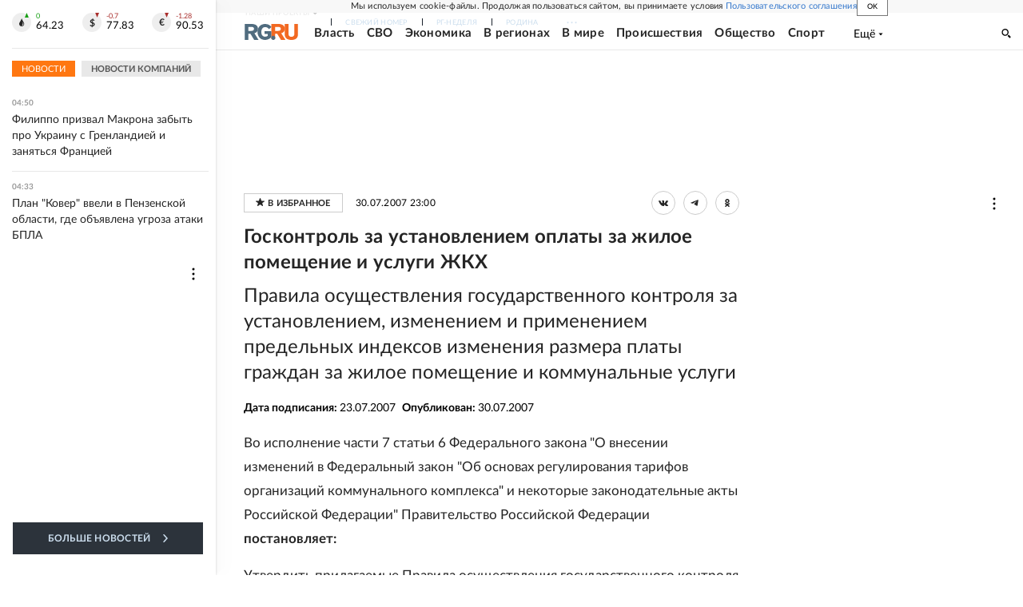

--- FILE ---
content_type: text/html; charset=utf-8
request_url: https://rg.ru/documents/2007/07/31/kommunalka-doc.html
body_size: 29059
content:
<!DOCTYPE html><html lang="ru"><head><meta charSet="utf-8"/><meta name="viewport" content="width=device-width"/><link rel="manifest" href="/manifest.json"/><link rel="preconnect" href="https://cdnstatic.rg.ru" crossorigin="anonymous"/><link rel="preconnect" href="https://ads.betweendigital.com" crossorigin="anonymous"/><link rel="preload" href="https://cdnfiles.rg.ru/fonts/Lato/Lato-Regular.woff2" as="font" type="font/woff2" crossorigin="anonymous"/><link rel="preload" href="https://cdnfiles.rg.ru/fonts/Lato/Lato-Bold.woff2" as="font" type="font/woff2" crossorigin="anonymous"/><link rel="preload" href="https://cdnfiles.rg.ru/fonts/Lato/Lato-Medium.woff2" as="font" type="font/woff2" crossorigin="anonymous"/><link rel="preload" href="https://cdnfiles.rg.ru/fonts/Lato/Lato-Light.woff2" as="font" type="font/woff2" crossorigin="anonymous"/><title>Госконтроль за установлением оплаты за жилое помещение и услуги ЖКХ - Российская газета</title><meta name="description" content="Правила осуществления государственного контроля за установлением, изменением и применением предельных индексов изменения размера платы граждан за жилое помещение и коммунальные услуги"/><meta property="og:site_name" content="Российская газета"/><meta property="og:type" content="document"/><meta property="og:title" content="Госконтроль за установлением оплаты за жилое помещение и услуги ЖКХ"/><meta property="og:description" content="Правила осуществления государственного контроля за установлением, изменением и применением предельных индексов изменения размера платы граждан за жилое помещение и коммунальные услуги"/><meta property="og:url" content="https://rg.ru/documents/2007/07/31/kommunalka-doc.html"/><meta property="og:image" content="https://cdnstatic.rg.ru/images/rg-social-dummy-logo-650x360.jpg"/><link rel="image_src" href="https://cdnstatic.rg.ru/images/rg-social-dummy-logo-650x360.jpg"/><link rel="icon" href="/favicon.ico"/><link rel="icon" type="image/png" sizes="192x192" href="https://cdnstatic.rg.ru/images/touch-icon-ipad-retina_192x192.png"/><link rel="icon" type="image/png" sizes="512x512" href="https://cdnstatic.rg.ru/images/touch-icon-ipad-retina_512x512.png"/><link rel="apple-touch-icon" sizes="76x76" href="https://cdnstatic.rg.ru/images/touch-icon-ipad.png"/><link rel="apple-touch-icon" sizes="120x120" href="https://cdnstatic.rg.ru/images/touch-icon-iphone-retina.png"/><link rel="apple-touch-icon" sizes="152x152" href="https://cdnstatic.rg.ru/images/touch-icon-ipad-retina.png"/><link rel="mask-icon" href="https://cdnstatic.rg.ru/svg/touch-icon.svg" color="#ffffff"/><link rel="canonical" href="https://rg.ru/documents/2007/07/31/kommunalka-doc.html"/><meta name="next-head-count" content="26"/><script id="scriptRG" data-nscript="beforeInteractive">window.RGAPP = window.RGAPP || {
      env: 'production',
      // храним информацию о том, какие тэги ga4 инициализированы,
      // заполняется сама
      gtagInited: {}
    };window.RG = window.RG || {};</script><script id="scriptHBConfig" data-nscript="beforeInteractive">
        if (!window.YaHeaderBiddingSettings) {
          const adfoxBiddersMap = {"betweenDigital":"873981","adriver":"998474","myTarget":"874698","adfox_imho-video":"1729197","adfox_adsmart":"1195710","adfox_WiseUP":"1288243","buzzoola":"1224359","videonow":2188924,"mediatoday":"2352346","adfox_yandex_roxot-adfox-hb":"2152411","otm":"1421443","hybrid":"1597346","clickscloud":"2710641","roxot":"2725603","sape":"2852669","Gnezdo":"2873663","bidvol":"2984792","smi2":"3313476"}
          const syncPixels = [{"bidder":"sape","pixels":["https://acint.net/cmatch/?dp=14&pi=1752771"]}]

          const adUnits = [];
          const userTimeout = 1000;

          window.YaHeaderBiddingSettings = {
            biddersMap: adfoxBiddersMap,
            adUnits: adUnits,
            syncPixels: syncPixels,
            timeout: userTimeout,
            callbacks: {
              onBidsRecieved: function (bids) {

              }
            }
          };
        }
      </script><script id="scriptAdfoxConfig" data-nscript="beforeInteractive">
      window.Ya || (window.Ya = {});
      window.yaContextCb = window.yaContextCb || [];
      window.Ya.adfoxCode || (window.Ya.adfoxCode = {});
      window.Ya.adfoxCode.hbCallbacks || (window.Ya.adfoxCode.hbCallbacks = []);
    </script><script id="scriptFingerprintGnezdoConfig" data-nscript="beforeInteractive">
      (function() {
        function _getCookie(name) {
          var matches = document.cookie.match(new RegExp(
          "(?:^|; )" + name.replace(/([\.$?*|{}\(\)\[\]\\\/\+^])/g, '\$1') + "=([^;]*)"
          ));
          return matches ? decodeURIComponent(matches[1]) : undefined;
        }
        
        function _storageAvailable(type) {
          try {
            var storage = window[type],
              x = '__storage_test__';
            storage.setItem(x, x);
            storage.removeItem(x);
            return true;
          }
          catch(e) {
            return false;
          }
        }

        var isMacLike = /(Mac|iPhone|iPod|iPad)/i.test(navigator.platform);

        var botPattern = "(googlebot\/|bot|Googlebot-Mobile|Googlebot-Image|Google favicon|Mediapartners-Google|bingbot|slurp|java|wget|curl|Commons-HttpClient|Python-urllib|libwww|httpunit|nutch|phpcrawl|msnbot|jyxobot|FAST-WebCrawler|FAST Enterprise Crawler|biglotron|teoma|convera|seekbot|gigablast|exabot|ngbot|ia_archiver|GingerCrawler|webmon |httrack|webcrawler|grub.org|UsineNouvelleCrawler|antibot|netresearchserver|speedy|fluffy|bibnum.bnf|findlink|msrbot|panscient|yacybot|AISearchBot|IOI|ips-agent|tagoobot|MJ12bot|dotbot|woriobot|yanga|buzzbot|mlbot|yandexbot|purebot|Linguee Bot|Voyager|CyberPatrol|voilabot|baiduspider|citeseerxbot|spbot|twengabot|postrank|turnitinbot|scribdbot|page2rss|sitebot|linkdex|Adidxbot|blekkobot|ezooms|dotbot|Mail.RU_Bot|discobot|heritrix|findthatfile|europarchive.org|NerdByNature.Bot|sistrix crawler|ahrefsbot|Aboundex|domaincrawler|wbsearchbot|summify|ccbot|edisterbot|seznambot|ec2linkfinder|gslfbot|aihitbot|intelium_bot|facebookexternalhit|yeti|RetrevoPageAnalyzer|lb-spider|sogou|lssbot|careerbot|wotbox|wocbot|ichiro|DuckDuckBot|lssrocketcrawler|drupact|webcompanycrawler|acoonbot|openindexspider|gnam gnam spider|web-archive-net.com.bot|backlinkcrawler|coccoc|integromedb|content crawler spider|toplistbot|seokicks-robot|it2media-domain-crawler|ip-web-crawler.com|siteexplorer.info|elisabot|proximic|changedetection|blexbot|arabot|WeSEE:Search|niki-bot|CrystalSemanticsBot|rogerbot|360Spider|psbot|InterfaxScanBot|Lipperhey SEO Service|CC Metadata Scaper|g00g1e.net|GrapeshotCrawler|urlappendbot|brainobot|fr-crawler|binlar|SimpleCrawler|Livelapbot|Twitterbot|cXensebot|smtbot|bnf.fr_bot|A6-Indexer|ADmantX|Facebot|Twitterbot|OrangeBot|memorybot|AdvBot|MegaIndex|SemanticScholarBot|ltx71|nerdybot|xovibot|BUbiNG|Qwantify|archive.org_bot|Applebot|TweetmemeBot|crawler4j|findxbot|SemrushBot|yoozBot|lipperhey|y!j-asr|Domain Re-Animator Bot|AddThis)";
        var re = new RegExp(botPattern, 'i');
        var isBot = re.test(navigator.userAgent);
        var check_iframe = (isMacLike || isBot)?0:1;
        var gnezdo_uid = '';
        if (check_iframe) {
          gnezdo_uid = _getCookie('gnezdo_uid');
          var ls_available = _storageAvailable('localStorage');
          if (gnezdo_uid) {
            if (ls_available) localStorage.setItem("gnezdo_uid", gnezdo_uid);
          } else {
            if (ls_available) gnezdo_uid = localStorage.getItem("gnezdo_uid");
            if (gnezdo_uid) document.cookie = "gnezdo_uid="+gnezdo_uid+";path=/;max-age=31536000;secure;samesite=none;domain=."+location.hostname.replace(/^www\./, '');
          }
          
          if (!gnezdo_uid){
            var iframe = document.createElement("iframe");
            iframe.src = "https://news.gnezdo.ru/1pc.html";
            iframe.style.display = 'none';
            document.addEventListener('DOMContentLoaded', function(){
              document.body.appendChild(iframe);
            });
            
            var once = 0;
            function gnezdoLoaderListener(event) {
              if (!event.data || !event.data.hasOwnProperty('gnezdo_uid')) {
                return;
              }
              if(once++) {
                return;
              }
              
              gnezdo_uid = event.data.gnezdo_uid || '';
              if (gnezdo_uid){
                document.cookie = "gnezdo_uid="+gnezdo_uid+";path=/;max-age=31536000;secure;samesite=none;domain=."+location.hostname.replace(/^www\./, '');
                if (ls_available) localStorage.setItem("gnezdo_uid", gnezdo_uid);
              }
            }
            
            if (window.addEventListener) {
              window.addEventListener("message", gnezdoLoaderListener, false);
            } else if (window.attachEvent) {
              window.attachEvent("onmessage", gnezdoLoaderListener);
            }
          }
        }
        
        const origOpen = XMLHttpRequest.prototype.open;
        XMLHttpRequest.prototype.open = function(method, url, async, user, password) {
          if(url.includes('fcgi4.gnezdo.ru/hb/Yandex') && gnezdo_uid) {
            url += '?guid='+gnezdo_uid;
          }
          origOpen.call(this, method, url, async, user, password);
        }
      })()
    </script><script id="scriptFingerprintVKConfig" data-nscript="beforeInteractive">
      function getSyncId() {
        try {
          return JSON.parse(localStorage.getItem('rb_sync_id')).fpid || "";
        } catch (e) {
          return "";
        }
      }
    </script><script id="scriptGnezdoAsyncCallbacks" data-nscript="beforeInteractive">window.gnezdoAsyncCallbacks = window.gnezdoAsyncCallbacks || []</script><link rel="preload" href="https://cdnfiles.rg.ru/_next/static/css/02b69ab9296fe862.css" as="style"/><link rel="stylesheet" href="https://cdnfiles.rg.ru/_next/static/css/02b69ab9296fe862.css" data-n-g=""/><link rel="preload" href="https://cdnfiles.rg.ru/_next/static/css/60cbb713a5f01bc5.css" as="style"/><link rel="stylesheet" href="https://cdnfiles.rg.ru/_next/static/css/60cbb713a5f01bc5.css" data-n-p=""/><link rel="preload" href="https://cdnfiles.rg.ru/_next/static/css/35d7a02ea3b5db09.css" as="style"/><link rel="stylesheet" href="https://cdnfiles.rg.ru/_next/static/css/35d7a02ea3b5db09.css" data-n-p=""/><link rel="preload" href="https://cdnfiles.rg.ru/_next/static/css/a83aef587d30f823.css" as="style"/><link rel="stylesheet" href="https://cdnfiles.rg.ru/_next/static/css/a83aef587d30f823.css"/><link rel="preload" href="https://cdnfiles.rg.ru/_next/static/css/16568e53827ff27a.css" as="style"/><link rel="stylesheet" href="https://cdnfiles.rg.ru/_next/static/css/16568e53827ff27a.css"/><link rel="preload" href="https://cdnfiles.rg.ru/_next/static/css/31901084327d29bd.css" as="style"/><link rel="stylesheet" href="https://cdnfiles.rg.ru/_next/static/css/31901084327d29bd.css"/><link rel="preload" href="https://cdnfiles.rg.ru/_next/static/css/06f752ef30f4285f.css" as="style"/><link rel="stylesheet" href="https://cdnfiles.rg.ru/_next/static/css/06f752ef30f4285f.css"/><noscript data-n-css=""></noscript><script defer="" nomodule="" src="https://cdnfiles.rg.ru/_next/static/chunks/polyfills-42372ed130431b0a.js"></script><script id="scriptAdfoxSape" src="https://cdn-rtb.sape.ru/js/uids.js" defer="" data-nscript="beforeInteractive"></script><script id="scriptRoxot" src="https://cdn.skcrtxr.com/roxot-wrapper/js/roxot-manager.js?pid=7999fe2d-49ec-4b41-a612-54517cd77591" defer="" data-nscript="beforeInteractive"></script><script defer="" src="https://cdnfiles.rg.ru/_next/static/chunks/12454.5ad92842aaf19af8.js"></script><script defer="" src="https://cdnfiles.rg.ru/_next/static/chunks/50381-696404addbc6ee8d.js"></script><script defer="" src="https://cdnfiles.rg.ru/_next/static/chunks/65004.6c51b9daf6ef9d78.js"></script><script defer="" src="https://cdnfiles.rg.ru/_next/static/chunks/38129.4fb66e72f791f7b5.js"></script><script defer="" src="https://cdnfiles.rg.ru/_next/static/chunks/1416.55c1b06d56974d55.js"></script><script src="https://cdnfiles.rg.ru/_next/static/chunks/webpack-5602f278ae99d12f.js" defer=""></script><script src="https://cdnfiles.rg.ru/_next/static/chunks/framework-c610937e61b23145.js" defer=""></script><script src="https://cdnfiles.rg.ru/_next/static/chunks/main-9730f113bcee42ee.js" defer=""></script><script src="https://cdnfiles.rg.ru/_next/static/chunks/pages/_app-71ee589807146fff.js" defer=""></script><script src="https://cdnfiles.rg.ru/_next/static/chunks/30719-8e168d6910ff8879.js" defer=""></script><script src="https://cdnfiles.rg.ru/_next/static/chunks/32634-e00dc012e0d17a12.js" defer=""></script><script src="https://cdnfiles.rg.ru/_next/static/chunks/7630-20aac1780715eb09.js" defer=""></script><script src="https://cdnfiles.rg.ru/_next/static/chunks/34186-8b74d37b35aa3c5d.js" defer=""></script><script src="https://cdnfiles.rg.ru/_next/static/chunks/pages/documents/%5B...slug%5D-a033cd0b34f73594.js" defer=""></script><script src="https://cdnfiles.rg.ru/_next/static/XwMwGXS5d9TiSDe2ZkyDT/_buildManifest.js" defer=""></script><script src="https://cdnfiles.rg.ru/_next/static/XwMwGXS5d9TiSDe2ZkyDT/_ssgManifest.js" defer=""></script></head><body><div id="__next"><script>
    ((counterHostname) => {
      window.MSCounter = {
        counterHostname: counterHostname
      };
      window.mscounterCallbacks = window.mscounterCallbacks || [];
      window.mscounterCallbacks.push(() => {
        tnsCounterrg_ru = new MSCounter.counter({
            'account':'rg_ru',
            'tmsec': 'mx3_rg_ru',
            'autohit' : true
          });
        // console.log('%c Send counter "TNS":', 'background: #2c333b; color: #aaa; padding: 5px;', window.MSCounter)
      });

      const newScript = document.createElement('script');
      newScript.async = true;
      newScript.src = counterHostname + '/ncc/counter.js';

      const referenceNode = document.querySelector('script');
      if (referenceNode) {
        referenceNode.parentNode.insertBefore(newScript, referenceNode);
      } else {
        document.firstElementChild.appendChild(newScript);
      }
    })('https://tns-counter.ru/');
  </script><script>
  var _tmr = window._tmr || (window._tmr = []);
  // console.log('%c Send counter "Mail":', 'background: #2c333b; color: #aaa; padding: 5px;', window._tmr);
  (function (d, w, id) {
    if (d.getElementById(id)) return;
    var ts = d.createElement("script");
    ts.type = "text/javascript";
    ts.async = true;
    ts.id = id;
    ts.src = "https://top-fwz1.mail.ru/js/code.js";
    var f = function () {
      var s = d.getElementsByTagName("script")[0];
      s.parentNode.insertBefore(ts, s);
    };
    if (w.opera == "[object Opera]") {
      d.addEventListener("DOMContentLoaded", f, false);
    } else {
      f();
    }
  })(document, window, "topmailru-code");
  </script><script>
  (function (m, e, t, r, i, k, a) {
    m[i] = m[i] || function () {
      (m[i].a = m[i].a || []).push(arguments)
    };
    m[i].l = 1 * new Date();
    k = e.createElement(t), a = e.getElementsByTagName(t)[0], k.async = 1, k.src = r, a.parentNode.insertBefore(k, a)
  })
    (window, document, "script", "https://mc.yandex.ru/metrika/tag.js", "ym");
  </script><div id="layoutGlobal" class="NewsFeedLayout_root___App8"><div id="" data-mod="media10" class="Adfox_wrapper__6EjMr media10-adfox"></div><div class="NewsFeedLayout_body__I3b0x"><div><div class="Layout_root__Lg4z8 layout"><div id="umbrella" class="Umbrella_root__MYQQv  layoutGlobalUmbrella"><div class="Umbrella_inner__qw3LM"><div class="Umbrella_toolbar__toU_M"><div class="Umbrella_toolbarItemContentButton___Sj_O"><button class="UmbrellaContentButton_root__OU00H " type="button" data-testid="umbrella-content-button"><span class="UmbrellaContentButton_text__pPO38"><span class="UmbrellaContentButton_our__REuPp">Наши</span> проекты</span><i class="UmbrellaContentButton_icon__6sPNS"><svg xmlns="http://www.w3.org/2000/svg" width="6" height="5"><path fill-rule="evenodd" d="M1.465.879a.61.61 0 1 0-.863.862L2.76 3.898a.6.6 0 0 0 .453.178.6.6 0 0 0 .453-.178L5.82 1.741A.61.61 0 0 0 4.96.88L3.212 2.626z" clip-rule="evenodd"></path></svg></i></button></div><div class="Umbrella_toolbarItemNavigation__4u_j5"><div><div class="navresp-root"><div class="navresp-inner"><div class="navresp-visible"><div class="navresp-visibleList"><div class="navresp-visibleListItem"><a class="navresp-visibleListLink" title="Свежий номер" href="/gazeta/rg/svezh"><span class="navresp-visibleListText">Свежий номер</span></a></div><div class="navresp-visibleListItem"><a class="navresp-visibleListLink" title="РГ-Неделя" href="/gazeta/subbota/svezh"><span class="navresp-visibleListText">РГ-Неделя</span></a></div><div class="navresp-visibleListItem"><a href="https://rodina-history.ru" title="" aria-label="" class="navresp-visibleListLink" target="_blank" rel="noreferrer"><span class="navresp-visibleListText">Родина</span></a></div><div class="navresp-visibleListItem"><a class="navresp-visibleListLink" title="Тематические приложения" href="/fascicles"><span class="navresp-visibleListText">Тематические приложения</span></a></div><div class="navresp-visibleListItem"><a class="navresp-visibleListLink" title="Союз" href="/soyuz"><span class="navresp-visibleListText">Союз</span></a></div><button class="navresp-moreButton" aria-label="Ещё"><span class="navresp-moreButtonIcon"><svg xmlns="http://www.w3.org/2000/svg" width="13" height="3"><path d="M.452 1.172q0-.486.27-.756.288-.288.756-.288.486 0 .774.288.288.27.288.756 0 .468-.288.756t-.774.288q-.468 0-.756-.288-.27-.288-.27-.756m5.028 0q0-.486.27-.756.288-.288.756-.288.486 0 .774.288.288.27.288.756 0 .468-.288.756t-.774.288q-.468 0-.756-.288-.27-.288-.27-.756m5.027 0q0-.486.27-.756.288-.288.756-.288.486 0 .774.288.288.27.288.756 0 .468-.288.756t-.774.288q-.468 0-.756-.288-.27-.288-.27-.756"></path></svg></span></button></div></div><div class="navresp-invisible"><div class="navresp-invisibleList"></div></div></div></div></div></div><div class="Umbrella_svezh__NKzhk"><a href="/gazeta/rg/svezh" rel="noreferrer noopener" class="LinkDefault_link__moEcX"><span class="UmbrellaSvezh_link__0Rwaq" title="Свежий номер">Свежий номер</span></a></div><div class="Umbrella_subscribe___7KfL"><div class="UmbrellaSubscribe_root__rEtO7"><a class="UmbrellaSubscribe_button__wsCTe" target="_blank" href="https://rg.ru/subs/" rel="noreferrer noopener"><i class="UmbrellaSubscribe_icon__lqf_h"><svg xmlns="http://www.w3.org/2000/svg" fill="none" viewBox="0 0 15 14" aria-hidden="true" focusable="false" tabindex="-1"><g clip-path="url(#newspaper_svg__a)"><path fill="#fff" d="M14.06 0H3.38a.93.93 0 0 0-.94.92v1.29H.94a.93.93 0 0 0-.94.92v10a.93.93 0 0 0 .94.87h13.12a.93.93 0 0 0 .94-.92V.92a.93.93 0 0 0-.94-.92m-.18 12.53a.37.37 0 0 1-.38.36h-12a.36.36 0 0 1-.37-.36V3.87a.37.37 0 0 1 .37-.37h.94v8.29h1.12V1.44a.38.38 0 0 1 .38-.37h9.56a.38.38 0 0 1 .38.37zM9 3.32h4.12V3H9zm0 1.1h4.12v-.37H9zm0 1.29h4.12v-.37H9zM4.5 7h8.62v-.37H4.5zm0 1.11h8.62v-.37H4.5zm0 1.1h4.13v-.37H4.5zm0 1.29h4.13v-.37H4.5zm0 1.29h4.13v-.37H4.5zM9 9.21h4.12v-.37H9zm0 1.29h4.12v-.37H9zm0 1.29h4.12v-.37H9zM4.88 5.9h3.37a.38.38 0 0 0 .38-.37V2.21a.38.38 0 0 0-.38-.37H4.88a.38.38 0 0 0-.38.37v3.32a.38.38 0 0 0 .38.37M5.44 3a.19.19 0 0 1 .19-.19H7.5a.19.19 0 0 1 .19.19v1.79A.18.18 0 0 1 7.5 5H5.63a.18.18 0 0 1-.19-.18z"></path></g><defs><clipPath id="newspaper_svg__a"><path fill="#fff" d="M0 0h15v14H0z"></path></clipPath></defs></svg></i><div class="UmbrellaSubscribe_title__zw2sQ"><span>Подписка</span><span class="UmbrellaSubscribe_titleSecondText__QCjTa"> на издание</span></div></a></div></div><div class="Umbrella_newsletterSubscribe__Wl4dD"><button class="UmbrellaNewsletterSubscribe_root__wmZg9" type="button"><i class="UmbrellaNewsletterSubscribe_icon__LCCb_"><svg xmlns="http://www.w3.org/2000/svg" viewBox="0 0 16 10"><path fill-rule="evenodd" d="M.36 0A.36.36 0 0 0 0 .36v9.28a.36.36 0 0 0 .36.36h15.28a.36.36 0 0 0 .36-.36V.36a.36.36 0 0 0-.36-.36zm1 .71h13.33L8 6.14zm-.58.47 4.57 3.74L.73 8.83zm14.54 0v7.65l-3.81-3.21a.37.37 0 0 0-.27-.09.36.36 0 0 0-.34.38.38.38 0 0 0 .13.25l3.66 3.13H1.31l4.61-3.91 1.85 1.5a.36.36 0 0 0 .46 0z"></path></svg></i><div class="UmbrellaNewsletterSubscribe_text__MK4jF">Подписаться на новости</div></button></div><div class="Umbrella_toolbarItemAuth__MJyM9"><div class="UserMenu_root__BKOUI"><button class="UserMenu_button__7XjLH" aria-label="войти в личный кабинет" data-testid="user-menu-signin" data-cy="user-menu-signin"><i class="UserMenu_icon__ZqA4p"><svg xmlns="http://www.w3.org/2000/svg" width="18" height="13" aria-hidden="true" focusable="false" tabindex="-1"><path d="M17.44 0H8.407a.58.58 0 0 0-.393.145.52.52 0 0 0-.168.365c.008.134.07.26.175.352A.57.57 0 0 0 8.408 1h8.47v10h-8.47a.58.58 0 0 0-.483.085.5.5 0 0 0-.161.183.496.496 0 0 0 .16.647.57.57 0 0 0 .484.085h9.031a.58.58 0 0 0 .393-.145.52.52 0 0 0 .169-.365V.51a.5.5 0 0 0-.17-.365A.56.56 0 0 0 17.44 0m-7 5.69L7.625 3.11a.48.48 0 0 0-.328-.128.48.48 0 0 0-.328.128.4.4 0 0 0-.128.295c0 .11.046.216.128.295L9.01 5.57H.456a.46.46 0 0 0-.315.123.4.4 0 0 0-.13.297.4.4 0 0 0 .13.297.46.46 0 0 0 .315.123H9.01L6.968 8.28a.4.4 0 0 0-.128.295c0 .11.046.216.128.295a.46.46 0 0 0 .328.132.48.48 0 0 0 .328-.132l2.817-2.58a.42.42 0 0 0 .133-.3.4.4 0 0 0-.133-.3Z"></path></svg></i><span class="UserMenu_text__qfpcd">Войти</span></button></div></div></div></div></div><header id="header" class="Header_root__DBq38"><div class="Header_inner__ggL_E"><div class="Header_content__tRsAz"><div class="Header_firstLine___uaFn"><div class="Header_contentItem__DtP8t Header_logo__j7oID"><a href="https://rg.ru" class="LinkNative_link__J74Ls" target="_self" title="Российская газета" aria-label="Перейти на главную страницу" rel="noreferrer"><span><i class="HeaderLogo_icon__jn58_"><svg xmlns="http://www.w3.org/2000/svg" fill="none" viewBox="0 0 80 24" aria-hidden="true" tabindex="-1"><path fill="#F26922" d="M45.726 4.419h4.317c3.002 0 4.143.928 4.143 2.85 0 2.158-1.243 3.123-4.143 3.123h-4.317zM40 0v22.071h5.726v-7.293H48.8L54.53 24h6.66l-6.342-10.046c3.484-.72 5.382-3.393 5.382-6.754 0-4.563-3.379-7.196-9.938-7.196z"></path><path fill="#F26922" d="M60.107 0v15.544c0 5.372 3.466 8.456 10.064 8.456 6.599 0 9.83-3.184 9.83-8.556V0h-5.372v14.637c0 2.879-1.394 4.678-4.458 4.678s-4.422-1.777-4.422-4.678V0z"></path><path fill="#506C7F" d="M5.632 4.419h4.246c2.953 0 4.075.928 4.075 2.85 0 2.158-1.221 3.123-4.075 3.123H5.632zM0 0v24h5.632v-9.222h3.024L14.292 24h6.551l-6.238-10.046c3.427-.72 5.294-3.393 5.294-6.754 0-4.563-3.324-7.196-9.775-7.196z"></path><path fill="#506C7F" d="M40.076 4.566C37.818 1.48 34.704 0 30.771 0 23.885 0 19.27 4.634 19.27 12.1c0 7.301 4.812 11.9 11.367 11.9 3.64 0 6.75-1.41 9.469-4.368v-8.78H29.72v4.207h4.952v2.763a6.84 6.84 0 0 1-3.919 1.284c-3.562 0-5.77-2.338-5.77-6.908 0-4.933 2.23-7.466 5.938-7.466 2.262 0 4.129 1.054 5.635 3.126z"></path><path fill="#506C7F" d="M42.918 24c.61 0 1.207-.183 1.715-.525a3.1 3.1 0 0 0 1.136-1.4 3.15 3.15 0 0 0-.67-3.396 3.06 3.06 0 0 0-3.363-.673 3.1 3.1 0 0 0-1.384 1.15 3.14 3.14 0 0 0-.284 2.924c.156.377.383.72.67 1.01a3.08 3.08 0 0 0 2.18.91"></path></svg></i></span></a></div><div class="Header_contentItem__DtP8t Header_newsfeedButton__gibVQ"><div class="HeaderNewsFeedButton_root__dnPsv "><button class="HeaderNewsFeedButton_text__ouvP6">Новости</button></div></div><div class="Header_contentItem__DtP8t Header_navigation___WOtz"><div class="header"><div class="navresp-root NavResponsibleHeaderTheme_root__x98aG NavResponsibleHeaderTheme_rootHide__frgpF"><div class="navresp-inner NavResponsibleHeaderTheme_inner__A33oB"><div class="navresp-visible NavResponsibleHeaderTheme_visible__yci9d"><div class="NavResponsibleHeaderTheme_mobileSearch__x4E1g"></div><div class="navresp-visibleList NavResponsibleHeaderTheme_visibleList__XBK3Y"><div class="navresp-visibleListItem NavResponsibleHeaderTheme_visibleListItem___5cGi"><a class="navresp-visibleListLink NavResponsibleHeaderTheme_visibleListLink__fmaeq" title="Власть" href="/tema/gos"><span class="navresp-visibleListText">Власть</span></a></div><div class="navresp-visibleListItem NavResponsibleHeaderTheme_visibleListItem___5cGi"><a class="navresp-visibleListLink NavResponsibleHeaderTheme_visibleListLink__fmaeq" title="СВО" href="/sujet/donbass"><span class="navresp-visibleListText">СВО</span></a></div><div class="navresp-visibleListItem NavResponsibleHeaderTheme_visibleListItem___5cGi"><a class="navresp-visibleListLink NavResponsibleHeaderTheme_visibleListLink__fmaeq" title="Экономика" href="/tema/ekonomika"><span class="navresp-visibleListText">Экономика</span></a></div><div class="navresp-visibleListItem NavResponsibleHeaderTheme_visibleListItem___5cGi"><a class="navresp-visibleListLink NavResponsibleHeaderTheme_visibleListLink__fmaeq" title="В регионах" href="/rf"><span class="navresp-visibleListText">В регионах</span></a></div><div class="navresp-visibleListItem NavResponsibleHeaderTheme_visibleListItem___5cGi"><a class="navresp-visibleListLink NavResponsibleHeaderTheme_visibleListLink__fmaeq" title="В мире" href="/tema/mir"><span class="navresp-visibleListText">В мире</span></a></div><div class="navresp-visibleListItem NavResponsibleHeaderTheme_visibleListItem___5cGi"><a class="navresp-visibleListLink NavResponsibleHeaderTheme_visibleListLink__fmaeq" title="Происшествия" href="/tema/bezopasnost"><span class="navresp-visibleListText">Происшествия</span></a></div><div class="navresp-visibleListItem NavResponsibleHeaderTheme_visibleListItem___5cGi"><a class="navresp-visibleListLink NavResponsibleHeaderTheme_visibleListLink__fmaeq" title="Общество" href="/tema/obshestvo"><span class="navresp-visibleListText">Общество</span></a></div><div class="navresp-visibleListItem NavResponsibleHeaderTheme_visibleListItem___5cGi"><a class="navresp-visibleListLink NavResponsibleHeaderTheme_visibleListLink__fmaeq" title="Спорт" href="/tema/sport"><span class="navresp-visibleListText">Спорт</span></a></div><div class="navresp-visibleListItem NavResponsibleHeaderTheme_visibleListItem___5cGi"><a class="navresp-visibleListLink NavResponsibleHeaderTheme_visibleListLink__fmaeq" title="Культура" href="/tema/kultura"><span class="navresp-visibleListText">Культура</span></a></div><div class="navresp-visibleListItem NavResponsibleHeaderTheme_visibleListItem___5cGi"><a class="navresp-visibleListLink NavResponsibleHeaderTheme_visibleListLink__fmaeq" title="Образование" href="/tema/obshestvo/obrazovanie"><span class="navresp-visibleListText">Образование</span></a></div><div class="navresp-visibleListItem NavResponsibleHeaderTheme_visibleListItem___5cGi"><a class="navresp-visibleListLink NavResponsibleHeaderTheme_visibleListLink__fmaeq" title="Здоровье" href="/tema/obshestvo/zdorovje"><span class="navresp-visibleListText">Здоровье</span></a></div><div class="navresp-visibleListItem NavResponsibleHeaderTheme_visibleListItem___5cGi"><a href="/doc" rel="noreferrer noopener" class="LinkDefault_link__moEcX"><span class="navresp-visibleListLink NavResponsibleHeaderTheme_visibleListLink__fmaeq" title="Документы"><span class="navresp-visibleListText">Документы</span></span></a></div><div class="navresp-visibleListItem NavResponsibleHeaderTheme_visibleListItem___5cGi"><a class="navresp-visibleListLink NavResponsibleHeaderTheme_visibleListLink__fmaeq" title="Спецпроекты" href="/pages/spec"><span class="navresp-visibleListText">Спецпроекты</span></a></div><div class="navresp-visibleListItem NavResponsibleHeaderTheme_visibleListItem___5cGi"><a class="navresp-visibleListLink NavResponsibleHeaderTheme_visibleListLink__fmaeq" title="Выходные" href="/vyhodnye"><span class="navresp-visibleListText">Выходные</span></a></div><button class="navresp-moreButton header NavResponsibleHeaderTheme_moreButton__G544e navresp-moreButtonWithText" aria-label="Ещё"><span class="navresp-moreButtonText NavResponsibleHeaderTheme_moreButtonText__vsLw9"><span class="navresp-moreButtonValue">Ещё</span><i class="navresp-moreButtonTextIcon"><svg xmlns="http://www.w3.org/2000/svg" viewBox="0 0 6 3"><path d="M3 3 .5 0h5z"></path></svg></i></span></button></div></div><div class="navresp-invisible"><div class="navresp-invisibleList"></div></div></div></div></div></div><div class="Header_contentItem__DtP8t Header_search__8R1rx "></div><div class="Header_contentItem__DtP8t Header_burger__CUvUF"><button class="Burger_root__N5X3V" aria-label="Menu" title="Меню"><span class="Burger_box__S3Na8"><span class="Burger_inner__qDzgI "></span></span></button></div><div class="Header_ads__DHeo1 "><div id="" data-mod="media11" class="Adfox_wrapper__6EjMr Adfox_media11__CTH7S media11-adfox"></div></div></div><div class="Header_secondLine__ZAdNz"><div class="Header_contentItem__DtP8t Header_toolbar__uOtso"><div class="HeaderToolbar_root__F_7Fh "><div class="HeaderToolbar_inner__Fgij8"><button class="HeaderToolbar_newsfeed__1_zGC"><i class="HeaderToolbar_newsfeedBurger__BrCPM"><svg xmlns="http://www.w3.org/2000/svg" viewBox="0 0 19 15"><path fill-rule="evenodd" d="M3 0H0v2h3zm2 0h14v2H5zm0 5.077h14v2H5zM13.4 8H5v2h8.4zM5 13h14v2H5zM0 5h3v2H0zm3 8H0v2h3z" clip-rule="evenodd"></path></svg></i><span class="HeaderToolbar_newsfeedText__b0lcG">Лента новостей</span></button></div></div></div><div class="Header_secondLinksBox__lcfRa"><a href="/doc">Документы</a><a href="/pages/spec">Спецпроекты</a></div></div></div></div></header><div><div><div class="Section_sectionContent__jAK1D layoutGlobalSection"><div><div class="Page_adv__vJYjA"><div id="" data-mod="media1" class="Adfox_wrapper__6EjMr Adfox_media1__C8usK media1-adfox"></div><div id="" data-mod="media1_mobile" class="Adfox_wrapper__6EjMr Adfox_media1_mobile__xQPUF media1_mobile-adfox"></div><div id="" data-mod="media1_laptop_desktop" class="Adfox_wrapper__6EjMr Adfox_media1_laptop_desktop__AJoW0 media1_laptop_desktop-adfox"></div></div></div><div class="Page_section__r7mr6 Page_hasAside__7Jhp5 "><div class="Page_main__CL9dG"><div class=""><div class="PageDocumentContent_metatop__6_7Rs"><div class="PageDocumentContent_date__67Un7">30.07.2007 23:00</div><div><button data-cy="add-to-favorites" class="AddToFavorites_root__9jP4b"><svg xmlns="http://www.w3.org/2000/svg" fill="none" viewBox="0 0 11 10"><path d="M4.974.364c.165-.485.887-.485 1.052 0l.92 2.689a.55.55 0 0 0 .526.364h2.973c.537 0 .76.652.326.952L8.365 6.03a.51.51 0 0 0-.201.588l.919 2.69c.166.485-.418.888-.852.588L5.825 8.235a.58.58 0 0 0-.65 0L2.769 9.897c-.434.3-1.018-.103-.852-.588l.92-2.69a.51.51 0 0 0-.202-.588L.23 4.369c-.434-.3-.21-.952.326-.952h2.973c.24 0 .453-.147.527-.364z"></path></svg></button></div><div class="PageDocumentContent_shareWrapper___vpCJ"><div class="ShareInContent_wrapper__wrsbD"><div class="ShareInContent_text__IUZ3Z">Поделиться</div><button class="ShareInContent_item__T44ua ShareInContent_vk__swoww"><svg xmlns="http://www.w3.org/2000/svg" fill="none" viewBox="0 0 12 7"><path d="M11.921 6.257a1 1 0 0 0-.037-.077 6.3 6.3 0 0 0-1.191-1.397 8 8 0 0 1-.51-.515.5.5 0 0 1-.09-.514q.242-.443.563-.83l.412-.53c.689-.99.996-1.612.92-1.88l-.06-.062a.32.32 0 0 0-.186-.107 1 1 0 0 0-.405 0h-1.79a.23.23 0 0 0-.127 0h-.083l-.075.069a.5.5 0 0 0-.06.107c-.185.49-.408.966-.666 1.42-.157.262-.3.484-.427.676a2.6 2.6 0 0 1-.322.423 2 2 0 0 1-.292.276q-.098.085-.158.07h-.104a.4.4 0 0 1-.143-.162.7.7 0 0 1-.075-.246V.844q.015-.143 0-.284a1 1 0 0 0-.067-.223.3.3 0 0 0-.127-.154A.7.7 0 0 0 6.61.1a4 4 0 0 0-.839-.085 4.1 4.1 0 0 0-1.498.154.8.8 0 0 0-.24.184c-.075.092-.09.146 0 .154a.8.8 0 0 1 .51.276L4.58.86q.053.142.082.292.045.228.06.46a7 7 0 0 1 0 .768c0 .215-.045.392-.06.507a1.6 1.6 0 0 1-.082.3l-.082.153a.4.4 0 0 1-.165 0 .4.4 0 0 1-.21-.084 1.3 1.3 0 0 1-.292-.17 3 3 0 0 1-.3-.43 7 7 0 0 1-.352-.66l-.097-.176a3.4 3.4 0 0 1-.255-.53c-.105-.261-.21-.445-.292-.653a.4.4 0 0 0-.15-.207.4.4 0 0 0-.134-.069.5.5 0 0 0-.143 0H.402A.4.4 0 0 0 .05.452L.005.491a.3.3 0 0 0 0 .1.6.6 0 0 0 .037.191c.247.591.524 1.167.816 1.712.293.546.547.999.75 1.336s.434.653.659.953q.336.449.449.575.078.097.165.185l.157.153q.208.197.442.361a6 6 0 0 0 .644.422q.39.215.817.33c.301.089.615.127.928.116h.75a.53.53 0 0 0 .329-.138.3.3 0 0 0 .045-.116.6.6 0 0 0 0-.169c-.002-.164.013-.33.045-.49q.031-.173.105-.331a.8.8 0 0 1 .134-.184.4.4 0 0 1 .105-.093h.053a.4.4 0 0 1 .352.1q.213.16.382.369.2.254.427.484.196.226.434.407l.127.076q.155.084.323.139a.7.7 0 0 0 .352 0h1.595a.73.73 0 0 0 .367-.085.31.31 0 0 0 .195-.253.52.52 0 0 0-.068-.384"></path></svg></button><button class="ShareInContent_item__T44ua ShareInContent_tg__vdqhP"><svg xmlns="http://www.w3.org/2000/svg" fill="none" viewBox="0 0 21 18"><path d="M18.867.647s1.873-.728 1.7 1.04c-.035.729-.52 3.295-.868 6.035l-1.248 8.185s-.104 1.18-1.04 1.387c-.937.209-2.36-.728-2.602-.936-.208-.139-3.919-2.497-5.202-3.642-.347-.312-.763-.936.035-1.664l5.445-5.203c.624-.624 1.248-2.08-1.353-.312l-7.249 4.96s-.832.52-2.393.034L.728 9.491s-1.248-.763.867-1.56C6.798 5.502 13.18 3.004 18.867.646Z"></path></svg></button><button class="ShareInContent_item__T44ua ShareInContent_ok__SREoU"><svg xmlns="http://www.w3.org/2000/svg" fill="none" viewBox="0 0 6 10"><path d="M5.896 5.603a.77.77 0 0 0-.81-.33.8.8 0 0 0-.281.122 3.55 3.55 0 0 1-3.624 0 .776.776 0 0 0-1.084.239.767.767 0 0 0 .24 1.01c.48.288 1.002.499 1.549.624L.399 8.708a.77.77 0 0 0 0 1.072.85.85 0 0 0 .557.216.78.78 0 0 0 .566-.216l1.47-1.418 1.48 1.418a.815.815 0 0 0 1.115 0 .77.77 0 0 0 0-1.071L4.085 7.268a5.3 5.3 0 0 0 1.548-.625.77.77 0 0 0 .263-1.04m-2.903-.447a2.65 2.65 0 0 0 1.88-.734 2.63 2.63 0 0 0 .814-1.84 2.63 2.63 0 0 0-.81-1.845A2.66 2.66 0 0 0 2.992 0c-.7-.01-1.375.256-1.879.74a2.63 2.63 0 0 0-.808 1.842 2.62 2.62 0 0 0 .809 1.84 2.65 2.65 0 0 0 1.878.734Zm0-3.614a1.084 1.084 0 0 1 1.115 1.04 1.08 1.08 0 0 1-.696.99 1.1 1.1 0 0 1-.42.074 1.1 1.1 0 0 1-.776-.305 1.1 1.1 0 0 1-.338-.759 1.1 1.1 0 0 1 1.115-1.04"></path></svg></button></div></div></div><div><h1 class="PageDocumentContent_title__uIIaK">Госконтроль за установлением оплаты за жилое помещение и услуги ЖКХ</h1><div class="PageDocumentContent_announce__nKyj2">Правила осуществления государственного контроля за установлением, изменением и применением предельных индексов изменения размера платы граждан за жилое помещение и коммунальные услуги</div></div><div class="PageDocumentContent_metaShare___TcFT"><div class="PageDocumentContent_metaDates__9zZm2"><div><b>Дата подписания: </b>23.07.2007<b>Опубликован: </b>30.07.2007</div></div></div><div><div class="PageDocumentContent_text__imPVx"><p>Во исполнение части 7 статьи 6 Федерального закона "О внесении изменений в Федеральный закон "Об основах регулирования тарифов организаций коммунального комплекса" и некоторые законодательные акты Российской Федерации" Правительство Российской Федерации <strong>постановляет:</strong></p><p>Утвердить прилагаемые Правила осуществления государственного контроля за установлением, изменением и применением предельных индексов изменения размера платы граждан за жилое помещение и коммунальные услуги.</p><p align="right"><strong>Председатель Правительства Российской Федерации М. Фрадков</strong></p><p align="center"><strong><font size="2">Правила осуществления государственного контроля за установлением, изменением и применением предельных индексов изменения размера платы граждан за жилое помещение и коммунальные услуги</font></strong></p><p>1. Настоящие Правила регламентируют порядок осуществления государственного контроля за обоснованностью установления и изменения предельных индексов изменения размера платы граждан за жилое помещение и предельных индексов изменения размера платы граждан за коммунальные услуги (далее - предельные индексы), а также за применением предельных индексов, установленных по муниципальным образованиям (далее - государственный контроль).</p><p>2. Органами, осуществляющими государственный контроль, являются Федеральная служба по тарифам и органы исполнительной власти субъектов Российской Федерации, осуществляющие установление и изменение предельных индексов по муниципальным образованиям (далее - органы регулирования субъектов Российской Федерации).</p><p>3. Федеральная служба по тарифам осуществляет государственный контроль за обоснованностью установления и изменения органами регулирования субъектов Российской Федерации предельных индексов по муниципальным образованиям.</p><p>Органы регулирования субъектов Российской Федерации осуществляют государственный контроль за применением органами регулирования муниципальных образований предельных индексов, установленных для соответствующего муниципального образования.</p><p>4. Государственный контроль осуществляется путем проведения контрольных мероприятий, позволяющих оценить законность и обоснованность решений органов регулирования субъектов Российской Федерации и органов регулирования муниципальных образований (далее - органы регулирования).</p><p>5. При осуществлении контрольных мероприятий органы, осуществляющие государственный контроль, вправе привлекать независимые организации для проведения экспертных оценок, работ, исследований (экспертиз).</p><p>6. Федеральная служба по тарифам:</p><p>а) запрашивает в письменной форме у федеральных органов исполнительной власти, органов регулирования субъектов Российской Федерации, органов местного самоуправления и беспрепятственно получает от них информацию и материалы, касающиеся установления и изменения предельных индексов, регулируемых в соответствии с Федеральным законом "О внесении изменений в Федеральный закон "Об основах регулирования тарифов организаций коммунального комплекса" и некоторые законодательные акты Российской Федерации" (далее - Федеральный закон), а также иную информацию, необходимую для осуществления контрольных мероприятий;</p><p>б) проводит контрольные мероприятия, в том числе выездные;</p><p>в) выносит предписания органу регулирования субъекта Российской Федерации о пересмотре предельных индексов, установленных с нарушением требований статьи 6 Федерального закона.</p><p>7. Орган регулирования субъекта Российской Федерации:</p><p>а) запрашивает в письменной форме у органов местного самоуправления и беспрепятственно получает от них информацию и материалы, касающиеся применения предельных индексов, установленных для соответствующего муниципального образования, а также иную информацию, необходимую для осуществления контрольных мероприятий;</p><p>б) проводит контрольные мероприятия, в том числе выездные;</p><p>в) выносит предписания органу регулирования муниципального образования о приведении размера платы граждан за жилое помещение и (или) размера платы граждан за коммунальные услуги в соответствие с предельными индексами, установленными для соответствующего муниципального образования.</p><p>8. Контрольные мероприятия проводятся в соответствии с ежегодным планом, утверждаемым руководителем органа, осуществляющего государственный контроль.</p><p>Плановые контрольные мероприятия в отношении одного органа регулирования проводятся 1 раз в год.</p><p>Внеплановые контрольные мероприятия могут проводиться по решению органов, осуществляющих государственный контроль, на основании обращений органов государственной власти, органов местного самоуправления, граждан и организаций.</p><p>9. Обращение, составленное в письменной форме, должно содержать:</p><p>а) сведения о заявителе;</p><p>б) описание существа нарушений, допущенных, по мнению заявителя, при установлении и (или) изменении, а также при применении предельных индексов, в отношении которых осуществляется государственный контроль в соответствии с настоящими Правилами.</p><p>10. В случае несоответствия обращения предусмотренным пунктом 9 настоящих Правил требованиям оно к рассмотрению не принимается и возвращается заявителю в течение 10 дней с даты его поступления в орган, осуществляющий государственный контроль, с указанием причины отказа в принятии его к рассмотрению.</p><p>11. Ответ на обращение дается заявителю в течение 1 месяца с даты поступления обращения в орган, осуществляющий государственный контроль.</p><p>При необходимости проведения дополнительных контрольных мероприятий срок рассмотрения обращения может быть продлен руководителем органа, осуществляющего государственный контроль, о чем заявитель уведомляется в письменной форме с указанием срока окончания проведения контрольных мероприятий.</p><p>Орган, осуществляющий государственный контроль, уведомляет заявителя о проведенных контрольных мероприятиях и принятом по их результатам решении.</p><p>Отказ в проведении контрольных мероприятий должен быть мотивированным.</p><p>12. Контрольные мероприятия осуществляются на основании распоряжения (приказа), издаваемого руководителем органа, осуществляющего государственный контроль.</p><p>13. В распоряжении (приказе) о проведении контрольных мероприятий указываются:</p><p>а) наименование органа, осуществляющего государственный контроль;</p><p>б) фамилия, имя, отчество и должность лица, уполномоченного осуществлять контрольные мероприятия, а при необходимости - форма их проведения;</p><p>в) полное наименование, место государственной регистрации независимой организации, привлекаемой к проведению контрольных мероприятий (в случае привлечения такой организации);</p><p>г) наименование органа регулирования, в отношении которого проводятся контрольные мероприятия;</p><p>д) цели, задачи и предмет проводимых контрольных мероприятий;</p><p>е) правовые основания для проведения контрольных мероприятий, а также нормативные правовые акты, обязательное соблюдение которых подлежит проверке;</p><p>ж) даты начала и окончания проведения контрольных мероприятий.</p><p>14. Копия распоряжения (приказа) о проведении контрольных мероприятий направляется проверяемому органу регулирования по почте с уведомлением о вручении, а при проведении выездной проверки - вручается руководителю проверяемого органа регулирования или уполномоченному им должностному лицу.</p><p>15. Контрольные мероприятия могут осуществляться только тем должностным лицом, которое указано в распоряжении (приказе) о проведении контрольных мероприятий.</p><p>16. Срок проведения контрольных мероприятий не должен превышать 1 месяц.</p><p>В случае если проведение контрольных мероприятий требует дополнительного времени, на основании мотивированного предложения должностного лица, осуществляющего контрольные мероприятия, руководителем органа, осуществляющего государственный контроль, или уполномоченным им должностным лицом срок проведения контрольных мероприятий может быть продлен, но не более чем на 1 месяц.</p><p>17. По результатам проведения контрольных мероприятий должностным лицом, осуществляющим контрольные мероприятия, составляется акт в 2 экземплярах по форме, утверждаемой Федеральной службой по тарифам. В акте указываются:</p><p>а) дата, время и место его составления;</p><p>б) наименование органа, осуществлявшего государственный контроль;</p><p>в) дата и номер распоряжения (приказа) о проведении контрольных мероприятий;</p><p>г) фамилия, имя, отчество и должность лица, осуществлявшего контрольные мероприятия;</p><p>д) наименование проверяемого органа регулирования, фамилия, имя, отчество и должность уполномоченного должностного лица этого органа, присутствовавшего при проведении контрольных мероприятий;</p><p>е) дата, время и место проведения контрольных мероприятий;</p><p>ж) результаты проведения контрольных мероприятий, в том числе выявленные нарушения, их характер.</p><p>18. Акт подписывается должностным лицом, осуществлявшим контрольные мероприятия.</p><p>К акту прилагаются протоколы (заключения) проведенных экспертиз, заключения должностного лица, осуществлявшего контрольные мероприятия, специалистов независимых организаций, привлеченных к проведению контрольных мероприятий, объяснения должностных лиц органа регулирования и другие документы или их копии, полученные при проведении контрольных мероприятий.</p><p>Один экземпляр акта с копиями приложений вручается под расписку руководителю органа регулирования или уполномоченному им должностному лицу либо направляется по почте с уведомлением о вручении, другой экземпляр вместе с уведомлением остается у органа, осуществлявшего государственный контроль.</p><p>19. Уполномоченное должностное лицо органа регулирования имеет право:</p><p>а) при проведении выездных контрольных мероприятий присутствовать при их осуществлении;</p><p>б) давать объяснения по вопросам, относящимся к проведению контрольных мероприятий;</p><p>в) знакомиться с результатами проведения контрольных мероприятий и сообщать в актах о своем согласии или несогласии с содержащимися в них выводами, а также с отдельными действиями должностного лица, осуществлявшего контрольные мероприятия;</p><p>г) обжаловать в соответствии с законодательством Российской Федерации действия (бездействие) должностного лица, осуществлявшего контрольные мероприятия.</p><p>20. Орган регулирования, деятельность по осуществлению тарифного регулирования которого проверяется, обеспечивает по требованию органа, осуществляющего государственный контроль, присутствие при проведении выездных контрольных мероприятий своего должностного лица.</p><p>21. Нарушения, выявленные в результате проведения контрольных мероприятий, являются основанием для вынесения предписания.</p><p>22. Предписание органа, осуществляющего государственный контроль, подписанное его руководителем или уполномоченным им должностным лицом, направляется (вручается) органу регулирования в течение 10 дней с даты его подписания. Предписание должно содержать:</p><p>а) наименование органа, вынесшего предписание;</p><p>б) наименование органа регулирования, в адрес которого вынесено предписание;</p><p>в) реквизиты акта по вопросам установления и (или) изменения предельных индексов или тарифов и надбавок, подлежащих применению при определении размера платы граждан за жилое помещение и коммунальные услуги, принятого с нарушением Федерального закона и (или) с превышением предоставленных полномочий, существо допущенного нарушения;</p><p>г) срок исполнения предписания;</p><p>д) форму представления информации об исполнении предписания. </p><p>23. Предписание подлежит обязательному исполнению органом регулирования в установленный срок. В случае неисполнения предписания:</p><p>Федеральная служба по тарифам вправе обратиться в арбитражный суд с заявлением об оспаривании решения органа регулирования субъекта Российской Федерации об установлении или изменении предельных индексов;</p><p>орган регулирования субъекта Российской Федерации до истечения 45 дней с даты вынесения предписания обращается в арбитражный суд с заявлением об оспаривании решения органа регулирования муниципального образования, не соответствующего установленным предельным индексам.</p></div><div class="PageDocumentContent_meta__m8l6C"><div><div><a class="LinksOfGazeta_item__JdZr8" href="/gazeta/rg/2007/07/31.html">Российская газета - Федеральный выпуск: </a></div></div></div><div class="PageDocumentContent_metabottom__BI3KI"><div><button data-cy="add-to-favorites" class="AddToFavorites_root__9jP4b"><svg xmlns="http://www.w3.org/2000/svg" fill="none" viewBox="0 0 11 10"><path d="M4.974.364c.165-.485.887-.485 1.052 0l.92 2.689a.55.55 0 0 0 .526.364h2.973c.537 0 .76.652.326.952L8.365 6.03a.51.51 0 0 0-.201.588l.919 2.69c.166.485-.418.888-.852.588L5.825 8.235a.58.58 0 0 0-.65 0L2.769 9.897c-.434.3-1.018-.103-.852-.588l.92-2.69a.51.51 0 0 0-.202-.588L.23 4.369c-.434-.3-.21-.952.326-.952h2.973c.24 0 .453-.147.527-.364z"></path></svg></button></div><div class="PageDocumentContent_shareWrapper___vpCJ"><div class="ShareInContent_wrapper__wrsbD"><div class="ShareInContent_text__IUZ3Z">Поделиться</div><button class="ShareInContent_item__T44ua ShareInContent_vk__swoww"><svg xmlns="http://www.w3.org/2000/svg" fill="none" viewBox="0 0 12 7"><path d="M11.921 6.257a1 1 0 0 0-.037-.077 6.3 6.3 0 0 0-1.191-1.397 8 8 0 0 1-.51-.515.5.5 0 0 1-.09-.514q.242-.443.563-.83l.412-.53c.689-.99.996-1.612.92-1.88l-.06-.062a.32.32 0 0 0-.186-.107 1 1 0 0 0-.405 0h-1.79a.23.23 0 0 0-.127 0h-.083l-.075.069a.5.5 0 0 0-.06.107c-.185.49-.408.966-.666 1.42-.157.262-.3.484-.427.676a2.6 2.6 0 0 1-.322.423 2 2 0 0 1-.292.276q-.098.085-.158.07h-.104a.4.4 0 0 1-.143-.162.7.7 0 0 1-.075-.246V.844q.015-.143 0-.284a1 1 0 0 0-.067-.223.3.3 0 0 0-.127-.154A.7.7 0 0 0 6.61.1a4 4 0 0 0-.839-.085 4.1 4.1 0 0 0-1.498.154.8.8 0 0 0-.24.184c-.075.092-.09.146 0 .154a.8.8 0 0 1 .51.276L4.58.86q.053.142.082.292.045.228.06.46a7 7 0 0 1 0 .768c0 .215-.045.392-.06.507a1.6 1.6 0 0 1-.082.3l-.082.153a.4.4 0 0 1-.165 0 .4.4 0 0 1-.21-.084 1.3 1.3 0 0 1-.292-.17 3 3 0 0 1-.3-.43 7 7 0 0 1-.352-.66l-.097-.176a3.4 3.4 0 0 1-.255-.53c-.105-.261-.21-.445-.292-.653a.4.4 0 0 0-.15-.207.4.4 0 0 0-.134-.069.5.5 0 0 0-.143 0H.402A.4.4 0 0 0 .05.452L.005.491a.3.3 0 0 0 0 .1.6.6 0 0 0 .037.191c.247.591.524 1.167.816 1.712.293.546.547.999.75 1.336s.434.653.659.953q.336.449.449.575.078.097.165.185l.157.153q.208.197.442.361a6 6 0 0 0 .644.422q.39.215.817.33c.301.089.615.127.928.116h.75a.53.53 0 0 0 .329-.138.3.3 0 0 0 .045-.116.6.6 0 0 0 0-.169c-.002-.164.013-.33.045-.49q.031-.173.105-.331a.8.8 0 0 1 .134-.184.4.4 0 0 1 .105-.093h.053a.4.4 0 0 1 .352.1q.213.16.382.369.2.254.427.484.196.226.434.407l.127.076q.155.084.323.139a.7.7 0 0 0 .352 0h1.595a.73.73 0 0 0 .367-.085.31.31 0 0 0 .195-.253.52.52 0 0 0-.068-.384"></path></svg></button><button class="ShareInContent_item__T44ua ShareInContent_tg__vdqhP"><svg xmlns="http://www.w3.org/2000/svg" fill="none" viewBox="0 0 21 18"><path d="M18.867.647s1.873-.728 1.7 1.04c-.035.729-.52 3.295-.868 6.035l-1.248 8.185s-.104 1.18-1.04 1.387c-.937.209-2.36-.728-2.602-.936-.208-.139-3.919-2.497-5.202-3.642-.347-.312-.763-.936.035-1.664l5.445-5.203c.624-.624 1.248-2.08-1.353-.312l-7.249 4.96s-.832.52-2.393.034L.728 9.491s-1.248-.763.867-1.56C6.798 5.502 13.18 3.004 18.867.646Z"></path></svg></button><button class="ShareInContent_item__T44ua ShareInContent_ok__SREoU"><svg xmlns="http://www.w3.org/2000/svg" fill="none" viewBox="0 0 6 10"><path d="M5.896 5.603a.77.77 0 0 0-.81-.33.8.8 0 0 0-.281.122 3.55 3.55 0 0 1-3.624 0 .776.776 0 0 0-1.084.239.767.767 0 0 0 .24 1.01c.48.288 1.002.499 1.549.624L.399 8.708a.77.77 0 0 0 0 1.072.85.85 0 0 0 .557.216.78.78 0 0 0 .566-.216l1.47-1.418 1.48 1.418a.815.815 0 0 0 1.115 0 .77.77 0 0 0 0-1.071L4.085 7.268a5.3 5.3 0 0 0 1.548-.625.77.77 0 0 0 .263-1.04m-2.903-.447a2.65 2.65 0 0 0 1.88-.734 2.63 2.63 0 0 0 .814-1.84 2.63 2.63 0 0 0-.81-1.845A2.66 2.66 0 0 0 2.992 0c-.7-.01-1.375.256-1.879.74a2.63 2.63 0 0 0-.808 1.842 2.62 2.62 0 0 0 .809 1.84 2.65 2.65 0 0 0 1.878.734Zm0-3.614a1.084 1.084 0 0 1 1.115 1.04 1.08 1.08 0 0 1-.696.99 1.1 1.1 0 0 1-.42.074 1.1 1.1 0 0 1-.776-.305 1.1 1.1 0 0 1-.338-.759 1.1 1.1 0 0 1 1.115-1.04"></path></svg></button></div></div></div><div class="PageDocumentContent_parents__c5OoY"><div class="PageDocumentContentRelations_root__EacnP"><div class="PageDocumentContentRelations_section__OPx5b"><div class="PageDocumentContentRelations_title__7H_VE">Изменения и поправки</div><a class="PageDocumentContentRelations_item__H_6xl" href="/documents/2008/06/25/jilie-plata-dok.html">Изменения в постановление о правилах госконтроля за предельными индексами изменения размера платы граждан за жилое помещение и коммунальные услуги</a><a class="PageDocumentContentRelations_item__H_6xl" href="/documents/2011/07/20/kommunalnye-site-dok.html">Изменения в постановлениях Правительства о тарифах на услуги ЖКХ</a><a class="PageDocumentContentRelations_item__H_6xl" href="/documents/2014/05/07/jkh-plata-site-dok.html">Основы формирования индексов изменения размера платы граждан за коммунальные услуги в Российской Федерации</a></div></div></div></div></div><div class="PageDocument_media7__13t6_"><div id="" data-mod="media7" class="Adfox_wrapper__6EjMr Adfox_media7__8gS9l media7-adfox"></div><div id="" data-mod="media7_mobile" class="Adfox_wrapper__6EjMr Adfox_media7_mobile__4ztXO media7_mobile-adfox"></div></div><div class="PageDocument_partner__4Dwcc undefined"></div><div class="PageDocument_partner__4Dwcc"><div id="" data-mod="media35" class="Adfox_wrapper__6EjMr Adfox_media35__XYirV media35-adfox"></div></div></div><div class="Page_aside__1w1_Y "><div class="Page_asideItem__bKJ_h"></div><div class="Page_asideItem__bKJ_h"><div class="PageDocSubs_root__yTjXJ"><div class="PageDocSubs_titleDoc__8u3QE">Рассылка свежих документов номера</div><div class="PageDocSubs_button__HCkLY">Подписаться</div></div></div><div class="Page_asideItem__bKJ_h"></div><div class="Page_asideItem__bKJ_h"><div id="" data-mod="tgb1" class="Adfox_wrapper__6EjMr Adfox_tgb1__p1APk tgb1-adfox"></div><div id="" data-mod="tgb1_laptop" class="Adfox_wrapper__6EjMr tgb1_laptop-adfox"></div></div><div class="Page_asideItem__bKJ_h"><div class="BlockDocumentsFresh_wrapper__aZE72 "><header class="BlockDocumentsFresh_header__BI25_" title="Новые документы">Новые документы</header><ul class="BlockDocumentsFresh_list__CT3V4"><li class="BlockDocumentsFreshItem_item__fp6lv"><section><header class="BlockDocumentsFreshItem_headerItem__qsg1W"><a class="BlockDocumentsFreshItem_datetime__ABN9F" href="/documents/2026/01/16/prikaz454-68-site-dok.html">16.01.2026</a><i class="BlockDocumentsFreshItem_icon__T9SrT"><svg xmlns="http://www.w3.org/2000/svg" width="33" height="44" fill="none" aria-hidden="true" focusable="false" tabindex="-1"><path fill="#CCC" d="M26.653 21.854H6.346v1.873h20.307zm0 4.268H6.346v1.873h20.307zm0 4.265H6.346v1.873h20.307zm0 4.268H6.346v1.873h20.307z"></path><path fill="#CCC" d="M22.608 0H3.173A3.2 3.2 0 0 0 .93.914 3.1 3.1 0 0 0 0 3.122v37.463c0 .828.334 1.622.93 2.207a3.2 3.2 0 0 0 2.243.915h26.654a3.2 3.2 0 0 0 2.244-.915A3.1 3.1 0 0 0 33 40.585V10.227zm8.326 10.842h-6.292a1.4 1.4 0 0 1-.983-.403 1.37 1.37 0 0 1-.41-.967v-6.19zm.162 29.43c0 .415-.167.812-.465 1.105a1.6 1.6 0 0 1-1.121.457H3.49a1.6 1.6 0 0 1-1.121-.458 1.55 1.55 0 0 1-.465-1.103V3.459c0-.414.167-.81.465-1.104a1.6 1.6 0 0 1 1.121-.457h18.087v7.846c.002.727.296 1.424.819 1.938a2.82 2.82 0 0 0 1.97.806h6.73v27.785Z"></path><path fill="#CCC" d="M14.104 14.454c4.217-2.616 3.056-5.22 1.748-6.556-.65 1.118-2.16 1.686-2.281 2.772-.486 2.788-2.76-.914-.374-.493.933-1.008.418-1.049-.045-1.414.968-1.215-1.821-.937-2.107-1.976-.162.864-3.074.761-2.107 1.976-.46.374-.974.412-.054 1.423 2.386-.421.115 3.281-.374.494-.12-1.084-1.631-1.655-2.281-2.773-1.305 1.324-2.47 3.93 1.748 6.556 1.003-1.027 2.789.394.038 1.618 1.101-2.064-2.773-1.802-1.082.178 1.27.693.593.14 2.221.034-.742 2.304.26 1.108 1.875 2.06 1.619-.952 2.618.244 1.876-2.06 1.63.11.97.659 2.22-.034 1.692-1.98-2.182-2.242-1.081-.178-2.732-1.237-.943-2.654.06-1.627m-3.056-3.718c-1.662-1.954 0-2.254 0-2.254s1.663.293 0 2.254"></path></svg></i></header><span class="BlockDocumentsFreshItem_text___9Naf" aria-label="Приказ Федерального агентства по делам молодежи, Ассоциации волонтерских центров, некоммерческих организаций и институтов общественного развития &quot;Добро.рф&quot; от 12.11.2025 № 454/68 &quot;Об утверждении Порядка отбора и подготовки волонтеров для осуществления деятельности на территориях Донецкой Народной Республики, Республики Крым, Луганской Народной Республики, Краснодарского края, Белгородской, Брянской, Воронежской, Запорожской, Курской, Ростовской, Херсонской областей и г. Севастополя&quot;">Приказ Федерального агентства по делам молодежи, Ассоциации волонтерских центров, некоммерческих организаций и институтов общественного развития </span><a class="BlockDocumentsFreshItem_link__OwlFy" href="/documents/2026/01/16/prikaz454-68-site-dok.html">"Добро.рф" от 12.11.2025 № 454/68 "Об утверждении Порядка отбора и подготовки волонтеров для осуществления деятельности на территориях Донецкой Народной Республики, Республики Крым, Луганской Народной Республики, Краснодарского края, Белгородской, Брянской, Воронежской, Запорожской, Курской, Ростовской, Херсонской областей и г. Севастополя"</a></section></li><li class="BlockDocumentsFreshItem_item__fp6lv"><section><header class="BlockDocumentsFreshItem_headerItem__qsg1W"><a class="BlockDocumentsFreshItem_datetime__ABN9F" href="/documents/2026/01/16/mintrans-prikaz368-site-dok.html">16.01.2026</a><i class="BlockDocumentsFreshItem_icon__T9SrT"><svg xmlns="http://www.w3.org/2000/svg" width="33" height="44" fill="none" aria-hidden="true" focusable="false" tabindex="-1"><path fill="#CCC" d="M26.653 21.854H6.346v1.873h20.307zm0 4.268H6.346v1.873h20.307zm0 4.265H6.346v1.873h20.307zm0 4.268H6.346v1.873h20.307z"></path><path fill="#CCC" d="M22.608 0H3.173A3.2 3.2 0 0 0 .93.914 3.1 3.1 0 0 0 0 3.122v37.463c0 .828.334 1.622.93 2.207a3.2 3.2 0 0 0 2.243.915h26.654a3.2 3.2 0 0 0 2.244-.915A3.1 3.1 0 0 0 33 40.585V10.227zm8.326 10.842h-6.292a1.4 1.4 0 0 1-.983-.403 1.37 1.37 0 0 1-.41-.967v-6.19zm.162 29.43c0 .415-.167.812-.465 1.105a1.6 1.6 0 0 1-1.121.457H3.49a1.6 1.6 0 0 1-1.121-.458 1.55 1.55 0 0 1-.465-1.103V3.459c0-.414.167-.81.465-1.104a1.6 1.6 0 0 1 1.121-.457h18.087v7.846c.002.727.296 1.424.819 1.938a2.82 2.82 0 0 0 1.97.806h6.73v27.785Z"></path><path fill="#CCC" d="M14.104 14.454c4.217-2.616 3.056-5.22 1.748-6.556-.65 1.118-2.16 1.686-2.281 2.772-.486 2.788-2.76-.914-.374-.493.933-1.008.418-1.049-.045-1.414.968-1.215-1.821-.937-2.107-1.976-.162.864-3.074.761-2.107 1.976-.46.374-.974.412-.054 1.423 2.386-.421.115 3.281-.374.494-.12-1.084-1.631-1.655-2.281-2.773-1.305 1.324-2.47 3.93 1.748 6.556 1.003-1.027 2.789.394.038 1.618 1.101-2.064-2.773-1.802-1.082.178 1.27.693.593.14 2.221.034-.742 2.304.26 1.108 1.875 2.06 1.619-.952 2.618.244 1.876-2.06 1.63.11.97.659 2.22-.034 1.692-1.98-2.182-2.242-1.081-.178-2.732-1.237-.943-2.654.06-1.627m-3.056-3.718c-1.662-1.954 0-2.254 0-2.254s1.663.293 0 2.254"></path></svg></i></header><span class="BlockDocumentsFreshItem_text___9Naf" aria-label="Приказ Министерства транспорта Российской Федерации от 31.10.2025 № 368 &quot;Об установлении Порядка обеспечения условий доступности аэропортов, услуг‚ предоставляемых в аэропортах и на воздушных судах, для пассажиров из числа инвалидов и других лиц с ограничениями жизнедеятельности&quot;">Приказ Министерства транспорта Российской Федерации от 31.10.2025 № 368 </span><a class="BlockDocumentsFreshItem_link__OwlFy" href="/documents/2026/01/16/mintrans-prikaz368-site-dok.html">"Об установлении Порядка обеспечения условий доступности аэропортов, услуг‚ предоставляемых в аэропортах и на воздушных судах, для пассажиров из числа инвалидов и других лиц с ограничениями жизнедеятельности"</a></section></li></ul></div></div><div class="Page_asideItem__bKJ_h"></div><div class="Page_asideItem__bKJ_h"></div><div class="Page_asideItem__bKJ_h PageDocument_sticky__rSMnm"></div></div></div></div></div></div></div><footer class="Footer_root__y_SDH"><div style="background-color:#ffffff"><div class="Section_sectionContent__jAK1D layoutGlobalSection"><div class="CarouselScroller_root__A5ie_"><div class="CarouselScroller_content__0Yc6X"><span class="CarouselScroller_item__YJWeG"><a class="CarouselScroller_image__sHAV7" style="background-image:url(https://cdnfiles.rg.ru/svg/projects_logos/rg.svg);width:93px;height:35px" rel="noreferrer noopener" aria-label="Свежий номер" href="/gazeta/rg/svezh"></a></span><span class="CarouselScroller_item__YJWeG"><a class="CarouselScroller_image__sHAV7" style="background-image:url(https://cdnfiles.rg.ru/svg/projects_logos/nedelya.svg);width:93px;height:26px" rel="noreferrer noopener" aria-label="РГ-Неделя" href="/gazeta/subbota/svezh"></a></span><span class="CarouselScroller_item__YJWeG"><a href="https://rodina-history.ru" title="" aria-label="Родина" class="CarouselScroller_image__sHAV7" style="background-image:url(https://cdnfiles.rg.ru/svg/projects_logos/rodina.svg);width:93px;height:27px" target="_blank" rel="noreferrer"></a></span><span class="CarouselScroller_item__YJWeG"><a class="CarouselScroller_image__sHAV7" style="background-image:url(https://cdnfiles.rg.ru/svg/projects_logos/tema.svg);width:94px;height:26px" rel="noreferrer noopener" aria-label="Тематические приложения" href="/fascicles"></a></span><span class="CarouselScroller_item__YJWeG"><a class="CarouselScroller_image__sHAV7" style="background-image:url(https://cdnfiles.rg.ru/svg/projects_logos/soyuz.svg);width:62px;height:26px" rel="noreferrer noopener" aria-label="Союз" href="/soyuz"></a></span></div></div><div class="Footer_toggler__LbjCY"><div class="Footer_togglerItem__YoGys"><div>© 1998-<!-- -->2026</div><div class="Footer_togglerInfo__k2vCf">ФГБУ «Редакция  «Российской газеты»</div></div><div class="Footer_togglerItem__YoGys Footer_togglerItemRight__56MSY"><button class="Footer_togglerButtton__zJI7B " title="Развернуть" type="button"><svg xmlns="http://www.w3.org/2000/svg" width="10" height="7"><path d="M2 7 0 5l5-5 5 5-2 2-3-3z"></path></svg></button></div></div><div class="Footer_content__Fi1S7 Footer_contentHidden__jTm_w"><div class="FooterMainMenu_root__bH3_7 Footer_mainMenu__tScEe"><div class="FooterMainMenu_items___EGx5"><span class="FooterMainMenu_item__pbmHQ"><a class="FooterMainMenu_link__hWVmf" rel="noreferrer noopener" href="/tema/gos">Власть</a></span><span class="FooterMainMenu_item__pbmHQ"><a class="FooterMainMenu_link__hWVmf" rel="noreferrer noopener" href="/sujet/donbass">СВО</a></span><span class="FooterMainMenu_item__pbmHQ"><a class="FooterMainMenu_link__hWVmf" rel="noreferrer noopener" href="/tema/ekonomika">Экономика</a></span><span class="FooterMainMenu_item__pbmHQ"><a class="FooterMainMenu_link__hWVmf" rel="noreferrer noopener" href="/rf">В регионах</a></span><span class="FooterMainMenu_item__pbmHQ"><a class="FooterMainMenu_link__hWVmf" rel="noreferrer noopener" href="/tema/mir">В мире</a></span><span class="FooterMainMenu_item__pbmHQ"><a class="FooterMainMenu_link__hWVmf" rel="noreferrer noopener" href="/tema/bezopasnost">Происшествия</a></span><span class="FooterMainMenu_item__pbmHQ"><a class="FooterMainMenu_link__hWVmf" rel="noreferrer noopener" href="/tema/obshestvo">Общество</a></span><span class="FooterMainMenu_item__pbmHQ"><a class="FooterMainMenu_link__hWVmf" rel="noreferrer noopener" href="/tema/sport">Спорт</a></span><span class="FooterMainMenu_item__pbmHQ"><a class="FooterMainMenu_link__hWVmf" rel="noreferrer noopener" href="/tema/kultura">Культура</a></span><span class="FooterMainMenu_item__pbmHQ"><a class="FooterMainMenu_link__hWVmf" rel="noreferrer noopener" href="/tema/obshestvo/obrazovanie">Образование</a></span><span class="FooterMainMenu_item__pbmHQ"><a class="FooterMainMenu_link__hWVmf" rel="noreferrer noopener" href="/tema/obshestvo/zdorovje">Здоровье</a></span></div></div><div class="CategoryMenu_root__Y6HVQ CategoryMenu_theme__sldDg Footer_themeMenu__k0DKR"><div class="CategoryMenu_title__Zy4u2">Тематические проекты:</div><div class="CategoryMenu_items__mDQsI"><span class="CategoryMenu_item__YSXjs"><a rel="noreferrer noopener" title="Русское оружие" class="CategoryMenu_link__B6rhn" href="/sila">Русское оружие</a></span><span class="CategoryMenu_item__YSXjs"><a rel="noreferrer noopener" title="Автопарк" class="CategoryMenu_link__B6rhn" href="/auto">Автопарк</a></span><span class="CategoryMenu_item__YSXjs"><a href="https://pravo.rg.ru/" title="" aria-label="" class="CategoryMenu_link__B6rhn" target="_blank" rel="noreferrer">Юрконсультация</a></span><span class="CategoryMenu_item__YSXjs"><a rel="noreferrer noopener" title="Технологии" class="CategoryMenu_link__B6rhn" href="/infotech">Технологии</a></span><span class="CategoryMenu_item__YSXjs"><a rel="noreferrer noopener" title="Кинократия" class="CategoryMenu_link__B6rhn" href="/kino">Кинократия</a></span><span class="CategoryMenu_item__YSXjs"><a rel="noreferrer noopener" title="Стиль жизни" class="CategoryMenu_link__B6rhn" href="/style">Стиль жизни</a></span><span class="CategoryMenu_item__YSXjs"><a rel="noreferrer noopener" title="Квадратный метр" class="CategoryMenu_link__B6rhn" href="/property">Квадратный метр</a></span><span class="CategoryMenu_item__YSXjs"><a rel="noreferrer noopener" title="Pro Деньги" class="CategoryMenu_link__B6rhn" href="/prodengi">Pro Деньги</a></span><span class="CategoryMenu_item__YSXjs"><a rel="noreferrer noopener" title="Выходные" class="CategoryMenu_link__B6rhn" href="/vyhodnye">Выходные</a></span></div></div><div class="CategoryMenu_root__Y6HVQ CategoryMenu_joint__svU0_ Footer_jointMenu__sFFAY"><div class="CategoryMenu_title__Zy4u2">Совместные проекты:</div><div class="CategoryMenu_items__mDQsI"><span class="CategoryMenu_item__YSXjs"><a rel="noreferrer noopener" title="Пушкинский конкурс" class="CategoryMenu_link__B6rhn" href="/lessons">Пушкинский конкурс</a></span><span class="CategoryMenu_item__YSXjs"><a rel="noreferrer noopener" title="Стань журналистом!" class="CategoryMenu_link__B6rhn" href="/zhurnalist">Стань журналистом!</a></span><span class="CategoryMenu_item__YSXjs"><a rel="noreferrer noopener" title="Миссия выполнима" class="CategoryMenu_link__B6rhn" href="/olympfa">Миссия выполнима</a></span><span class="CategoryMenu_item__YSXjs"><a rel="noreferrer noopener" title="В МГИМО - с «РГ»" class="CategoryMenu_link__B6rhn" href="/mgimo">В МГИМО - с «РГ»</a></span><span class="CategoryMenu_item__YSXjs"><a rel="noreferrer noopener" title="Звезды Победы" class="CategoryMenu_link__B6rhn" href="/zvezdy_pobedy">Звезды Победы</a></span><span class="CategoryMenu_item__YSXjs"><a href="https://godliteratury.ru" title="" aria-label="" class="CategoryMenu_link__B6rhn" target="_blank" rel="noreferrer">Год литературы</a></span><span class="CategoryMenu_item__YSXjs"><a rel="noreferrer noopener" title="Россия-Китай: события и комментарии" class="CategoryMenu_link__B6rhn" href="/russia_china_events">Россия-Китай: события и комментарии</a></span><span class="CategoryMenu_item__YSXjs"><a href="/articles/partners/" rel="noreferrer noopener" class="LinkDefault_link__moEcX"><span class="CategoryMenu_link__B6rhn">Региональное контент-партнерство</span></a></span></div></div><div class="CategoryMenu_root__Y6HVQ CategoryMenu_static__2z_iH Footer_staticMenu__uJkNI"><div class="CategoryMenu_title__Zy4u2"></div><div class="CategoryMenu_items__mDQsI"><span class="CategoryMenu_item__YSXjs"><a href="https://rgmedia.rg.ru" title="" aria-label="" class="CategoryMenu_link__B6rhn CategoryMenu_linkstatic__QxR8q" target="_blank" rel="noreferrer">О газете</a></span><span class="CategoryMenu_item__YSXjs"><a href="https://rg.ru/subs/" title="" aria-label="" class="CategoryMenu_link__B6rhn CategoryMenu_linkstatic__QxR8q" target="_blank" rel="noreferrer">Подписка</a></span><span class="CategoryMenu_item__YSXjs"><a rel="noreferrer noopener" title="Контакты" class="CategoryMenu_link__B6rhn CategoryMenu_linkstatic__QxR8q" href="/pages/kontakty">Контакты</a></span><span class="CategoryMenu_item__YSXjs"><a rel="noreferrer noopener" title="Обратная связь" class="CategoryMenu_link__B6rhn CategoryMenu_linkstatic__QxR8q" href="/pages/inbox">Обратная связь</a></span><span class="CategoryMenu_item__YSXjs"><a rel="noreferrer noopener" title="Реклама" class="CategoryMenu_link__B6rhn CategoryMenu_linkstatic__QxR8q" href="/pages/reklama">Реклама</a></span><span class="CategoryMenu_item__YSXjs"><a href="https://mc.rg.ru/" title="" aria-label="" class="CategoryMenu_link__B6rhn CategoryMenu_linkstatic__QxR8q" target="_blank" rel="noreferrer">Медиацентр</a></span><span class="CategoryMenu_item__YSXjs"><a rel="noreferrer noopener" title="Сервисы и приложения" class="CategoryMenu_link__B6rhn CategoryMenu_linkstatic__QxR8q" href="/pages/services">Сервисы и приложения</a></span><span class="CategoryMenu_item__YSXjs"><a rel="noreferrer noopener" title="Вакансии" class="CategoryMenu_link__B6rhn CategoryMenu_linkstatic__QxR8q" href="/pages/vacancies">Вакансии</a></span></div></div><div class="Subscribe_root__oarin Footer_subscribe__awe1E"><div class="Subscribe_line__akd7F"><div><div class="Subscribe_title__JB84L">Рассылка &laquo;Свежий номер&raquo; каждое утро</div></div><div class="Subscribe_itemRight__Q0Hkz"><button class="Subscribe_infoButton__gXOau" type="button"><span class="Subscribe_tooltip__f_s7U">В рассылку включаются главные материалы свежего номера «Российской Газеты»</span><span class="Subscribe_infoButtonText__ZNn9d">?</span></button></div></div><div class="Subscribe_line__akd7F"><button class="Subscribe_subscribeButton__NAjvI" type="button" data-cy="footer-subscribe">Подписаться</button></div></div><div class="FooterSubMenu_root___bJqD Footer_subMenu__iwnnz"><div class="FooterSubMenu_items__5yqon"><span class="FooterSubMenu_item__L6oV1"><a class="FooterSubMenu_link__ejucF" rel="noreferrer noopener" href="/pages/webpartner">Использование материалов «РГ»</a></span><span class="FooterSubMenu_item__L6oV1"><a class="FooterSubMenu_link__ejucF" rel="noreferrer noopener" href="/pages/publicinfo">Обязательная для публикации информация</a></span><span class="FooterSubMenu_item__L6oV1"><a class="FooterSubMenu_link__ejucF" rel="noreferrer noopener" href="/pages/useragreement">Пользовательское соглашение</a></span></div></div><div class="Footer_recommendationServices__I_Ed8">На сайте rg.ru применяются рекомендательные технологии (информационные технологии предоставления информации на основе сбора, систематизации и анализа сведений, относящихся к предпочтениям пользователей сети «Интернет», находящихся на территории Российской Федерации). <a class="Footer_termsLink__GH0LO" href="/pages/recommendation">Подробная информация</a></div><div class="Footer_certificate__X_mSu"><p>Интернет-портал «Российской газеты» (16+) зарегистрирован в Роскомнадзоре 21.06.2012 г. </p><p>Номер свидетельства ЭЛ № ФС 77 — 50379.</p></div><div class="Footer_editor__DsRYr"><p><b>Учредитель</b><br/> <span>ФГБУ «Редакция «Российской газеты»</span></p><p><b class="Footer_mainEditor__QslLH">Главный редактор</b><br/> <span>В.А. Фронин</span></p></div><div class="Footer_rss__ecqdR"><div class="RSSlink_root__YrQEy"><a class="RSSlink_link___J4NU" rel="noreferrer noopener" target="_blank" href="/xml/index.xml"><i class="RSSlink_icon__1dvVv"><svg xmlns="http://www.w3.org/2000/svg" width="12" height="12"><path d="M1.66 8.46a1.7 1.7 0 0 0 0 3.39 1.7 1.7 0 0 0 0-3.39M0 4v2.21a5.6 5.6 0 0 1 5.54 5.64h2.21A7.83 7.83 0 0 0 0 4m0-4v2.26a9.51 9.51 0 0 1 9.41 9.59h2.22A11.75 11.75 0 0 0 0 0"></path></svg></i><span class="RSSlink_text__pd_wL">RSS</span></a></div></div><div class="Footer_phones__Z1yCJ"><div class="Phones_root__5C7_i"><div class="Phones_item__dgwZx Phones_itemIcon__zXyuC"><div class="Phones_icon__LzdnT"><svg xmlns="http://www.w3.org/2000/svg" width="13" height="13"><path d="M9.881 8.592a.93.93 0 0 0-1.374 0l-.928.928a.195.195 0 0 1-.27.055c-.204-.12-.426-.213-.63-.334A9.8 9.8 0 0 1 4.245 7.08a5.6 5.6 0 0 1-.863-1.382.186.186 0 0 1 0-.25c.325-.307.64-.632.928-.928a.928.928 0 0 0 0-1.41l-.687-.77c-.26-.26-.51-.53-.78-.78a.93.93 0 0 0-1.373 0c-.325.315-.631.65-.929.928a1.6 1.6 0 0 0-.538 1.085 4.4 4.4 0 0 0 .353 1.93 12 12 0 0 0 2.08 3.46 13 13 0 0 0 4.26 3.332 6.2 6.2 0 0 0 2.367.696 1.75 1.75 0 0 0 1.485-.566c.27-.306.585-.594.873-.928a.926.926 0 0 0 0-1.401c-.501-.483-1.021-.993-1.541-1.503Zm-.51-2.153.993-.176a4.46 4.46 0 0 0-3.788-3.665L6.437 3.6A3.45 3.45 0 0 1 9.37 6.44Zm1.559-4.333A7.3 7.3 0 0 0 6.706 0l-.139 1.002a6.38 6.38 0 0 1 3.648 1.782 6.3 6.3 0 0 1 1.783 3.442L13 6.096a7.42 7.42 0 0 0-2.07-3.99"></path></svg></div></div><div class="Phones_item__dgwZx Phones_itemPhone__e90OV"><a class="Phones_phone__w_K1j" href="tel:+74957753118">+7 (495) 775-31-18</a><a class="Phones_phone__w_K1j" href="tel:+74992575650">+7 (499) 257-56-50</a></div></div></div><div class="Footer_email__nur4I"><div class="Email_root__bMxpR"><a class="Email_link__rZ5zP" href="mailto:mail@rg.ru" rel="noreferrer noopener" target="_blank"><i class="Email_icon__BKTu0"><svg xmlns="http://www.w3.org/2000/svg" width="13" height="14"><path d="M11.206 1.766C9.986.58 8.386-.05 6.743.003 4.97-.035 3.256.686 1.977 2.008A6.6 6.6 0 0 0 .49 4.278a7 7 0 0 0-.487 2.728 7.3 7.3 0 0 0 .47 2.672 6.9 6.9 0 0 0 1.401 2.262 6.75 6.75 0 0 0 2.333 1.59c.87.354 1.799.51 2.728.461a9 9 0 0 0 3.77-.84.84.84 0 0 0 .424-.46.93.93 0 0 0 .009-.649.9.9 0 0 0-.177-.284.8.8 0 0 0-.266-.188.75.75 0 0 0-.623.015 7.6 7.6 0 0 1-3.137.746 4.5 4.5 0 0 1-2.052-.349 4.8 4.8 0 0 1-1.726-1.245C2.279 9.726 1.8 8.389 1.82 7.007a5.7 5.7 0 0 1 .348-2.093A5.4 5.4 0 0 1 3.25 3.136 4.8 4.8 0 0 1 4.86 1.97a4.5 4.5 0 0 1 1.908-.382c1.195-.033 2.357.424 3.25 1.278.424.398.762.892.99 1.446.227.555.339 1.156.327 1.762a3.8 3.8 0 0 1-.607 2.21c-.129.244-.31.45-.529.603a1.56 1.56 0 0 1-.727.274c-.234 0-.355-.13-.355-.401 0-.27 0-.485.043-.784l.503-4.336H7.93l-.104.42a2.2 2.2 0 0 0-1.438-.57 2.6 2.6 0 0 0-1.133.289 2.8 2.8 0 0 0-.92.766 4.05 4.05 0 0 0-.867 2.704 4.03 4.03 0 0 0 .78 2.602c.214.302.489.549.804.722s.662.267 1.015.275c.327-.006.648-.094.938-.255a2.2 2.2 0 0 0 .735-.677c.166.276.397.5.67.649.272.149.576.218.88.2a3.1 3.1 0 0 0 1.452-.374c.45-.243.844-.594 1.149-1.025A5.33 5.33 0 0 0 13 6.036a6 6 0 0 0-.461-2.347 5.6 5.6 0 0 0-1.333-1.923M7.263 8.34a1.4 1.4 0 0 1-.467.47 1.3 1.3 0 0 1-.616.183.75.75 0 0 1-.409-.133.83.83 0 0 1-.284-.343A2.5 2.5 0 0 1 5.2 7.314c-.02-.503.11-1 .372-1.417.1-.165.236-.3.397-.395a1.08 1.08 0 0 1 .995-.046q.227.107.394.3c.122.147.217.318.278.504.06.185.087.382.077.579a2.56 2.56 0 0 1-.45 1.501"></path></svg></i><span>mail@rg.ru</span></a></div></div><div class="Footer_copy__IbaoR"><p><b>© 1998-<!-- -->2026<!-- --> ФГБУ «Редакция «Российской газеты»</b></p></div><div class="Footer_counters__5YSwr"><div class="FooterCounters_root__tZHB7"><div class="FooterCounters_item__XvZfZ"></div></div></div><div class="Footer_socials__QgDMT"><div class="FooterSocials_socials__5acUD"><a class="FooterSocials_socialItem__zc9b7" title="MAX" style="background:var(--max)" href="https://max.ru/rgru" rel="noreferrer noopener" target="_blank"><span class="FooterSocials_socialItemIcon__Er_Xm FooterSocials_maxItemIcon__O2tKL"><svg xmlns="http://www.w3.org/2000/svg" viewBox="0 0 18 18"><path fill-rule="evenodd" d="M9.193 17.949c-1.766 0-2.587-.26-4.014-1.295-.903 1.165-3.76 2.076-3.885.518 0-1.17-.258-2.159-.55-3.238C.395 12.604 0 11.124 0 8.98 0 3.855 4.186 0 9.146 0 14.11 0 18 4.045 18 9.026c.017 4.905-3.924 8.897-8.807 8.923m.073-13.52c-2.415-.125-4.298 1.554-4.714 4.187-.344 2.18.266 4.835.786 4.973.25.06.877-.45 1.268-.842.647.449 1.4.718 2.183.781 2.503.121 4.642-1.792 4.81-4.303.098-2.517-1.83-4.648-4.333-4.792z" clip-rule="evenodd"></path></svg></span></a><a class="FooterSocials_socialItem__zc9b7" title="Телеграм" style="background:var(--telegram)" href="https://t.me/rgrunews" rel="noreferrer noopener" target="_blank"><span class="FooterSocials_socialItemIcon__Er_Xm FooterSocials_telegramItemIcon__O0MBJ"><svg xmlns="http://www.w3.org/2000/svg" fill="none" viewBox="0 0 21 18"><path d="M18.867.647s1.873-.728 1.7 1.04c-.035.729-.52 3.295-.868 6.035l-1.248 8.185s-.104 1.18-1.04 1.387c-.937.209-2.36-.728-2.602-.936-.208-.139-3.919-2.497-5.202-3.642-.347-.312-.763-.936.035-1.664l5.445-5.203c.624-.624 1.248-2.08-1.353-.312l-7.249 4.96s-.832.52-2.393.034L.728 9.491s-1.248-.763.867-1.56C6.798 5.502 13.18 3.004 18.867.646Z"></path></svg></span></a><a class="FooterSocials_socialItem__zc9b7" title="ВКонтакте" style="background:var(--vk)" href="https://vk.com/rgru" rel="noreferrer noopener" target="_blank"><span class="FooterSocials_socialItemIcon__Er_Xm FooterSocials_vkItemIcon__pZq0d"><svg xmlns="http://www.w3.org/2000/svg" fill="none" viewBox="0 0 12 7"><path d="M11.921 6.257a1 1 0 0 0-.037-.077 6.3 6.3 0 0 0-1.191-1.397 8 8 0 0 1-.51-.515.5.5 0 0 1-.09-.514q.242-.443.563-.83l.412-.53c.689-.99.996-1.612.92-1.88l-.06-.062a.32.32 0 0 0-.186-.107 1 1 0 0 0-.405 0h-1.79a.23.23 0 0 0-.127 0h-.083l-.075.069a.5.5 0 0 0-.06.107c-.185.49-.408.966-.666 1.42-.157.262-.3.484-.427.676a2.6 2.6 0 0 1-.322.423 2 2 0 0 1-.292.276q-.098.085-.158.07h-.104a.4.4 0 0 1-.143-.162.7.7 0 0 1-.075-.246V.844q.015-.143 0-.284a1 1 0 0 0-.067-.223.3.3 0 0 0-.127-.154A.7.7 0 0 0 6.61.1a4 4 0 0 0-.839-.085 4.1 4.1 0 0 0-1.498.154.8.8 0 0 0-.24.184c-.075.092-.09.146 0 .154a.8.8 0 0 1 .51.276L4.58.86q.053.142.082.292.045.228.06.46a7 7 0 0 1 0 .768c0 .215-.045.392-.06.507a1.6 1.6 0 0 1-.082.3l-.082.153a.4.4 0 0 1-.165 0 .4.4 0 0 1-.21-.084 1.3 1.3 0 0 1-.292-.17 3 3 0 0 1-.3-.43 7 7 0 0 1-.352-.66l-.097-.176a3.4 3.4 0 0 1-.255-.53c-.105-.261-.21-.445-.292-.653a.4.4 0 0 0-.15-.207.4.4 0 0 0-.134-.069.5.5 0 0 0-.143 0H.402A.4.4 0 0 0 .05.452L.005.491a.3.3 0 0 0 0 .1.6.6 0 0 0 .037.191c.247.591.524 1.167.816 1.712.293.546.547.999.75 1.336s.434.653.659.953q.336.449.449.575.078.097.165.185l.157.153q.208.197.442.361a6 6 0 0 0 .644.422q.39.215.817.33c.301.089.615.127.928.116h.75a.53.53 0 0 0 .329-.138.3.3 0 0 0 .045-.116.6.6 0 0 0 0-.169c-.002-.164.013-.33.045-.49q.031-.173.105-.331a.8.8 0 0 1 .134-.184.4.4 0 0 1 .105-.093h.053a.4.4 0 0 1 .352.1q.213.16.382.369.2.254.427.484.196.226.434.407l.127.076q.155.084.323.139a.7.7 0 0 0 .352 0h1.595a.73.73 0 0 0 .367-.085.31.31 0 0 0 .195-.253.52.52 0 0 0-.068-.384"></path></svg></span></a><a class="FooterSocials_socialItem__zc9b7" title="Одноклассники" style="background:var(--ok)" href="https://ok.ru/rg.ru" rel="noreferrer noopener" target="_blank"><span class="FooterSocials_socialItemIcon__Er_Xm FooterSocials_okItemIcon__Lnqqc"><svg xmlns="http://www.w3.org/2000/svg" fill="none" viewBox="0 0 6 10"><path d="M5.896 5.603a.77.77 0 0 0-.81-.33.8.8 0 0 0-.281.122 3.55 3.55 0 0 1-3.624 0 .776.776 0 0 0-1.084.239.767.767 0 0 0 .24 1.01c.48.288 1.002.499 1.549.624L.399 8.708a.77.77 0 0 0 0 1.072.85.85 0 0 0 .557.216.78.78 0 0 0 .566-.216l1.47-1.418 1.48 1.418a.815.815 0 0 0 1.115 0 .77.77 0 0 0 0-1.071L4.085 7.268a5.3 5.3 0 0 0 1.548-.625.77.77 0 0 0 .263-1.04m-2.903-.447a2.65 2.65 0 0 0 1.88-.734 2.63 2.63 0 0 0 .814-1.84 2.63 2.63 0 0 0-.81-1.845A2.66 2.66 0 0 0 2.992 0c-.7-.01-1.375.256-1.879.74a2.63 2.63 0 0 0-.808 1.842 2.62 2.62 0 0 0 .809 1.84 2.65 2.65 0 0 0 1.878.734Zm0-3.614a1.084 1.084 0 0 1 1.115 1.04 1.08 1.08 0 0 1-.696.99 1.1 1.1 0 0 1-.42.074 1.1 1.1 0 0 1-.776-.305 1.1 1.1 0 0 1-.338-.759 1.1 1.1 0 0 1 1.115-1.04"></path></svg></span></a><a class="FooterSocials_socialItem__zc9b7" title="Rutube" style="background:var(--rutube)" href="https://rutube.ru/channel/23649990/videos/" rel="noreferrer noopener" target="_blank"><span class="FooterSocials_socialItemIcon__Er_Xm FooterSocials_rutubeItemIcon__5LbU5"><svg><use xmlns:xlink="http://www.w3.org/1999/xlink" xlink:href="#rutube_svg__a"></use><symbol xmlns="http://www.w3.org/2000/svg" id="rutube_svg__a" viewBox="0 0 523 465"><g fill-rule="evenodd"><g clip-path="url(#rutube_svg__b)"><circle cx="475.275" cy="48.578" r="47.697" fill="#F41240"></circle><path d="M336.161 91.859H.934V464.52h93.305V343.279h178.787l81.572 121.241h104.479l-89.952-121.8q41.903-6.704 60.341-31.846c12.291-16.762 18.437-43.58 18.437-79.337v-27.936c0-21.231-2.235-37.992-6.146-50.843-3.911-12.85-10.615-24.024-20.113-34.081-10.057-9.498-21.231-16.203-34.64-20.673-13.409-3.91-30.171-6.145-50.843-6.145m-15.085 169.289H94.239v-87.159h226.837c12.85 0 21.789 2.235 26.259 6.146s7.263 11.174 7.263 21.79v31.288c0 11.174-2.793 18.437-7.263 22.348s-13.409 5.587-26.259 5.587"></path></g><defs><clipPath id="rutube_svg__b"><path fill="#fff" d="M0 0h523v465H0z"></path></clipPath></defs></g></symbol></svg></span></a><a class="FooterSocials_socialItem__zc9b7" title="Дзен" style="background:var(--dzen)" href="https://dzen.ru/rg.ru" rel="noreferrer noopener" target="_blank"><span class="FooterSocials_socialItemIcon__Er_Xm FooterSocials_dzenItemIcon__IMU1q"><svg xmlns="http://www.w3.org/2000/svg" fill="none" viewBox="0 0 24 24"><path d="M11.755 0c0 4.898-.367 7.715-2.204 9.551S5.021 11.755 0 11.755v.735c4.898 0 7.714.367 9.551 2.204s2.204 4.53 2.204 9.306h.735c.122-4.775.367-7.47 2.204-9.306 1.837-1.837 4.53-2.204 9.306-2.204v-.735c-4.776-.122-7.47-.367-9.306-2.204-1.837-1.836-2.204-4.653-2.204-9.55z" clip-rule="evenodd"></path></svg></span></a><a class="FooterSocials_socialItem__zc9b7" title="TenChat" style="background:var(--tenchat)" href="https://tenchat.ru/rgru?utm_source=b5776a84-966d-4006-9db3-9900db4265bb" rel="noreferrer noopener" target="_blank"><span class="FooterSocials_socialItemIcon__Er_Xm FooterSocials_tenchatItemIcon__vyRFa"><svg xmlns="http://www.w3.org/2000/svg" fill="none" viewBox="0 0 24 24"><circle cx="12" cy="12" r="12" fill="#FC3234"></circle><path fill="#fff" fill-rule="evenodd" d="M16.7 6.595a18.86 18.86 0 0 0-9.4 0 2.8 2.8 0 0 0-1.325.769 2.7 2.7 0 0 0-.703 1.33 13.8 13.8 0 0 0 0 5.451c.101.499.345.96.703 1.331.359.372.818.638 1.325.769 1.863.48 3.792.672 5.716.57.25-.013.496.064.688.221l2.266 1.858a.145.145 0 0 0 .208-.036.13.13 0 0 0 .021-.073v-2.152c0-.154.113-.291.267-.323l.234-.065a2.8 2.8 0 0 0 1.325-.769c.358-.37.602-.832.703-1.33.363-1.797.363-3.65 0-5.451a2.7 2.7 0 0 0-.703-1.331 2.8 2.8 0 0 0-1.325-.77M14.92 8.4c.208 0 .38.165.38.371v1.292a.37.37 0 0 1-.38.368h-1.335a.38.38 0 0 0-.384.371v3.505a.376.376 0 0 1-.38.371h-1.527a.4.4 0 0 1-.269-.11.37.37 0 0 1-.11-.261v-3.5a.38.38 0 0 0-.38-.372H9.198a.376.376 0 0 1-.383-.368V8.775a.38.38 0 0 1 .383-.371h5.716z" clip-rule="evenodd"></path></svg></span></a></div><div class="Footer_ageLimit__FPaW7">+16</div></div></div></div></div></footer></div><aside class="NewsFeed_wrapper__sIs12    "><div class="NewsFeed_contentWrapper__2kL5X"><div class="NewsFeed_content__3eoPU "><div class="NewsFeed_stickyHeader__aHpYx"><div class="NewsFeed_exchange__xurZq"><section class="Exchange_wrapper__tLOTR  Exchange_newsFeed__7lIlQ " aria-label="Курс валют"><ul class="Exchange_table__ENqLF"></ul></section></div><div class="NewsFeed_toolbar__VAMqk"><div class="NewsFeedTumbler_root__HZL8Z"><button class="NewsFeedTumbler_button__yp4Up NewsFeedTumbler_buttonActive__tJ2wh">Новости</button><button class="NewsFeedTumbler_button__yp4Up ">Новости компаний</button></div></div></div><div class="NewsFeed_listItems__MGBgk"><div><div class="Spinner_loader__y0EFR"></div></div></div><div class="NewsFeed_stickyFooter__4ox09"><button class="NewsFeed_moreNews__iQKco"><span class="NewsFeed_moreNewsTitle__qWDnZ">Больше новостей</span><i class="NewsFeed_moreNewsIcon___YuaT"><svg xmlns="http://www.w3.org/2000/svg" width="6" height="10"><path d="M5.603 5.42 1.77 9.72a.88.88 0 0 1-.54.27 1.02 1.02 0 0 1-.624-.109.66.66 0 0 1-.343-.424.55.55 0 0 1 .138-.49L3.936 5 .401 1.033a.55.55 0 0 1-.138-.49.66.66 0 0 1 .343-.424c.182-.1.406-.14.625-.109.218.03.412.127.539.27L5.603 4.58A.7.7 0 0 1 5.75 5a.7.7 0 0 1-.147.419"></path></svg></i></button></div></div></div><button class="NewsFeed_close__ALyfw"><i class="NewsFeed_closeIcon__Faax6"><svg xmlns="http://www.w3.org/2000/svg" viewBox="0 0 17 16"><path d="M14.361 15.778.75 2.166 2.694.222l13.612 13.612z"></path><path d="M14.361 15.778.75 2.166 2.694.222l13.612 13.612z"></path><path d="M14.361 15.778.75 2.166 2.694.222l13.612 13.612z"></path><path d="M14.361 15.778.75 2.166 2.694.222l13.612 13.612z"></path><path d="M.75 13.834 14.362.222l1.945 1.945L2.695 15.778z"></path><path d="M.75 13.834 14.362.222l1.945 1.945L2.695 15.778z"></path><path d="M.75 13.834 14.362.222l1.945 1.945L2.695 15.778z"></path><path d="M.75 13.834 14.362.222l1.945 1.945L2.695 15.778z"></path></svg></i></button></aside></div></div><div id="" data-mod="media16" class="Adfox_wrapper__6EjMr media16-adfox"></div><div id="" data-mod="media27" class="Adfox_wrapper__6EjMr media27-adfox"></div><div id="" data-mod="media27_mobile" class="Adfox_wrapper__6EjMr media27_mobile-adfox"></div><div id="" data-mod="media9" class="Adfox_wrapper__6EjMr media9-adfox"></div><div id="" data-mod="media9_mobile" class="Adfox_wrapper__6EjMr media9_mobile-adfox"></div></div><script id="__NEXT_DATA__" type="application/json">{"props":{"pageProps":{"blockDocumentsFresh":{"hits":[{"_id":"2339787_doc","_source":{"id":2339787,"title":"Приказ Федерального агентства по делам молодежи, Ассоциации волонтерских центров, некоммерческих организаций и институтов общественного развития \"Добро.рф\" от 12.11.2025 № 454/68 \"Об утверждении Порядка отбора и подготовки волонтеров для осуществления деятельности на территориях Донецкой Народной Республики, Республики Крым, Луганской Народной Республики, Краснодарского края, Белгородской, Брянской, Воронежской, Запорожской, Курской, Ростовской, Херсонской областей и г. Севастополя\"","link_title":"Приказ Федерального агентства по делам молодежи, Ассоциации волонтерских центров, некоммерческих организаций и институтов общественного развития \"Добро.рф\" от 12.11.2025 № 454/68 \"Об утверждении Порядка отбора и подготовки волонтеров для осуществления деятельности на территориях Донецкой Народной Республики, Республики Крым, Луганской Народной Республики, Краснодарского края, Белгородской, Брянской, Воронежской, Запорожской, Курской, Ростовской, Херсонской областей и г. Севастополя\"","url":"/2026/01/16/prikaz454-68-site-dok.html","source_type":"document","publish_at":1768564099},"sort":[1768564099]},{"_id":"2339786_doc","_source":{"id":2339786,"title":"Приказ Министерства транспорта Российской Федерации от 31.10.2025 № 368 \"Об установлении Порядка обеспечения условий доступности аэропортов, услуг‚ предоставляемых в аэропортах и на воздушных судах, для пассажиров из числа инвалидов и других лиц с ограничениями жизнедеятельности\"","link_title":"Приказ Министерства транспорта Российской Федерации от 31.10.2025 № 368 \"Об установлении Порядка обеспечения условий доступности аэропортов, услуг‚ предоставляемых в аэропортах и на воздушных судах, для пассажиров из числа инвалидов и других лиц с ограничениями жизнедеятельности\"","url":"/2026/01/16/mintrans-prikaz368-site-dok.html","source_type":"document","publish_at":1768564040},"sort":[1768564040]}],"priority":24,"total":{"value":116001}},"item":{"hits":[{"_id":"168549_doc","_source":{"id":168549,"title":"Постановление Правительства Российской Федерации от 23 июля 2007 г. N 467 г. Москва \u0026quot;Об утверждении Правил осуществления государственного контроля за установлением, изменением и применением предельных индексов изменения размера платы граждан за жилое помещение и коммунальные услуги\u0026quot;","link_title":"Госконтроль за установлением оплаты за жилое помещение и услуги ЖКХ","url":"/2007/07/31/kommunalka-doc.html","announce":"Правила осуществления государственного контроля за установлением, изменением и применением предельных индексов изменения размера платы граждан за жилое помещение и коммунальные услуги","text":"\u003cp\u003eВо исполнение части 7 статьи 6 Федерального закона \"О внесении изменений в Федеральный закон \"Об основах регулирования тарифов организаций коммунального комплекса\" и некоторые законодательные акты Российской Федерации\" Правительство Российской Федерации \u003cstrong\u003eпостановляет:\u003c/strong\u003e\u003c/p\u003e\u003cp\u003eУтвердить прилагаемые Правила осуществления государственного контроля за установлением, изменением и применением предельных индексов изменения размера платы граждан за жилое помещение и коммунальные услуги.\u003c/p\u003e\u003cp align=\"right\"\u003e\u003cstrong\u003eПредседатель Правительства Российской Федерации М. Фрадков\u003c/strong\u003e\u003c/p\u003e\u003cp align=\"center\"\u003e\u003cstrong\u003e\u003cfont size=\"2\"\u003eПравила осуществления государственного контроля за установлением, изменением и применением предельных индексов изменения размера платы граждан за жилое помещение и коммунальные услуги\u003c/font\u003e\u003c/strong\u003e\u003c/p\u003e\u003cp\u003e1. Настоящие Правила регламентируют порядок осуществления государственного контроля за обоснованностью установления и изменения предельных индексов изменения размера платы граждан за жилое помещение и предельных индексов изменения размера платы граждан за коммунальные услуги (далее - предельные индексы), а также за применением предельных индексов, установленных по муниципальным образованиям (далее - государственный контроль).\u003c/p\u003e\u003cp\u003e2. Органами, осуществляющими государственный контроль, являются Федеральная служба по тарифам и органы исполнительной власти субъектов Российской Федерации, осуществляющие установление и изменение предельных индексов по муниципальным образованиям (далее - органы регулирования субъектов Российской Федерации).\u003c/p\u003e\u003cp\u003e3. Федеральная служба по тарифам осуществляет государственный контроль за обоснованностью установления и изменения органами регулирования субъектов Российской Федерации предельных индексов по муниципальным образованиям.\u003c/p\u003e\u003cp\u003eОрганы регулирования субъектов Российской Федерации осуществляют государственный контроль за применением органами регулирования муниципальных образований предельных индексов, установленных для соответствующего муниципального образования.\u003c/p\u003e\u003cp\u003e4. Государственный контроль осуществляется путем проведения контрольных мероприятий, позволяющих оценить законность и обоснованность решений органов регулирования субъектов Российской Федерации и органов регулирования муниципальных образований (далее - органы регулирования).\u003c/p\u003e\u003cp\u003e5. При осуществлении контрольных мероприятий органы, осуществляющие государственный контроль, вправе привлекать независимые организации для проведения экспертных оценок, работ, исследований (экспертиз).\u003c/p\u003e\u003cp\u003e6. Федеральная служба по тарифам:\u003c/p\u003e\u003cp\u003eа) запрашивает в письменной форме у федеральных органов исполнительной власти, органов регулирования субъектов Российской Федерации, органов местного самоуправления и беспрепятственно получает от них информацию и материалы, касающиеся установления и изменения предельных индексов, регулируемых в соответствии с Федеральным законом \"О внесении изменений в Федеральный закон \"Об основах регулирования тарифов организаций коммунального комплекса\" и некоторые законодательные акты Российской Федерации\" (далее - Федеральный закон), а также иную информацию, необходимую для осуществления контрольных мероприятий;\u003c/p\u003e\u003cp\u003eб) проводит контрольные мероприятия, в том числе выездные;\u003c/p\u003e\u003cp\u003eв) выносит предписания органу регулирования субъекта Российской Федерации о пересмотре предельных индексов, установленных с нарушением требований статьи 6 Федерального закона.\u003c/p\u003e\u003cp\u003e7. Орган регулирования субъекта Российской Федерации:\u003c/p\u003e\u003cp\u003eа) запрашивает в письменной форме у органов местного самоуправления и беспрепятственно получает от них информацию и материалы, касающиеся применения предельных индексов, установленных для соответствующего муниципального образования, а также иную информацию, необходимую для осуществления контрольных мероприятий;\u003c/p\u003e\u003cp\u003eб) проводит контрольные мероприятия, в том числе выездные;\u003c/p\u003e\u003cp\u003eв) выносит предписания органу регулирования муниципального образования о приведении размера платы граждан за жилое помещение и (или) размера платы граждан за коммунальные услуги в соответствие с предельными индексами, установленными для соответствующего муниципального образования.\u003c/p\u003e\u003cp\u003e8. Контрольные мероприятия проводятся в соответствии с ежегодным планом, утверждаемым руководителем органа, осуществляющего государственный контроль.\u003c/p\u003e\u003cp\u003eПлановые контрольные мероприятия в отношении одного органа регулирования проводятся 1 раз в год.\u003c/p\u003e\u003cp\u003eВнеплановые контрольные мероприятия могут проводиться по решению органов, осуществляющих государственный контроль, на основании обращений органов государственной власти, органов местного самоуправления, граждан и организаций.\u003c/p\u003e\u003cp\u003e9. Обращение, составленное в письменной форме, должно содержать:\u003c/p\u003e\u003cp\u003eа) сведения о заявителе;\u003c/p\u003e\u003cp\u003eб) описание существа нарушений, допущенных, по мнению заявителя, при установлении и (или) изменении, а также при применении предельных индексов, в отношении которых осуществляется государственный контроль в соответствии с настоящими Правилами.\u003c/p\u003e\u003cp\u003e10. В случае несоответствия обращения предусмотренным пунктом 9 настоящих Правил требованиям оно к рассмотрению не принимается и возвращается заявителю в течение 10 дней с даты его поступления в орган, осуществляющий государственный контроль, с указанием причины отказа в принятии его к рассмотрению.\u003c/p\u003e\u003cp\u003e11. Ответ на обращение дается заявителю в течение 1 месяца с даты поступления обращения в орган, осуществляющий государственный контроль.\u003c/p\u003e\u003cp\u003eПри необходимости проведения дополнительных контрольных мероприятий срок рассмотрения обращения может быть продлен руководителем органа, осуществляющего государственный контроль, о чем заявитель уведомляется в письменной форме с указанием срока окончания проведения контрольных мероприятий.\u003c/p\u003e\u003cp\u003eОрган, осуществляющий государственный контроль, уведомляет заявителя о проведенных контрольных мероприятиях и принятом по их результатам решении.\u003c/p\u003e\u003cp\u003eОтказ в проведении контрольных мероприятий должен быть мотивированным.\u003c/p\u003e\u003cp\u003e12. Контрольные мероприятия осуществляются на основании распоряжения (приказа), издаваемого руководителем органа, осуществляющего государственный контроль.\u003c/p\u003e\u003cp\u003e13. В распоряжении (приказе) о проведении контрольных мероприятий указываются:\u003c/p\u003e\u003cp\u003eа) наименование органа, осуществляющего государственный контроль;\u003c/p\u003e\u003cp\u003eб) фамилия, имя, отчество и должность лица, уполномоченного осуществлять контрольные мероприятия, а при необходимости - форма их проведения;\u003c/p\u003e\u003cp\u003eв) полное наименование, место государственной регистрации независимой организации, привлекаемой к проведению контрольных мероприятий (в случае привлечения такой организации);\u003c/p\u003e\u003cp\u003eг) наименование органа регулирования, в отношении которого проводятся контрольные мероприятия;\u003c/p\u003e\u003cp\u003eд) цели, задачи и предмет проводимых контрольных мероприятий;\u003c/p\u003e\u003cp\u003eе) правовые основания для проведения контрольных мероприятий, а также нормативные правовые акты, обязательное соблюдение которых подлежит проверке;\u003c/p\u003e\u003cp\u003eж) даты начала и окончания проведения контрольных мероприятий.\u003c/p\u003e\u003cp\u003e14. Копия распоряжения (приказа) о проведении контрольных мероприятий направляется проверяемому органу регулирования по почте с уведомлением о вручении, а при проведении выездной проверки - вручается руководителю проверяемого органа регулирования или уполномоченному им должностному лицу.\u003c/p\u003e\u003cp\u003e15. Контрольные мероприятия могут осуществляться только тем должностным лицом, которое указано в распоряжении (приказе) о проведении контрольных мероприятий.\u003c/p\u003e\u003cp\u003e16. Срок проведения контрольных мероприятий не должен превышать 1 месяц.\u003c/p\u003e\u003cp\u003eВ случае если проведение контрольных мероприятий требует дополнительного времени, на основании мотивированного предложения должностного лица, осуществляющего контрольные мероприятия, руководителем органа, осуществляющего государственный контроль, или уполномоченным им должностным лицом срок проведения контрольных мероприятий может быть продлен, но не более чем на 1 месяц.\u003c/p\u003e\u003cp\u003e17. По результатам проведения контрольных мероприятий должностным лицом, осуществляющим контрольные мероприятия, составляется акт в 2 экземплярах по форме, утверждаемой Федеральной службой по тарифам. В акте указываются:\u003c/p\u003e\u003cp\u003eа) дата, время и место его составления;\u003c/p\u003e\u003cp\u003eб) наименование органа, осуществлявшего государственный контроль;\u003c/p\u003e\u003cp\u003eв) дата и номер распоряжения (приказа) о проведении контрольных мероприятий;\u003c/p\u003e\u003cp\u003eг) фамилия, имя, отчество и должность лица, осуществлявшего контрольные мероприятия;\u003c/p\u003e\u003cp\u003eд) наименование проверяемого органа регулирования, фамилия, имя, отчество и должность уполномоченного должностного лица этого органа, присутствовавшего при проведении контрольных мероприятий;\u003c/p\u003e\u003cp\u003eе) дата, время и место проведения контрольных мероприятий;\u003c/p\u003e\u003cp\u003eж) результаты проведения контрольных мероприятий, в том числе выявленные нарушения, их характер.\u003c/p\u003e\u003cp\u003e18. Акт подписывается должностным лицом, осуществлявшим контрольные мероприятия.\u003c/p\u003e\u003cp\u003eК акту прилагаются протоколы (заключения) проведенных экспертиз, заключения должностного лица, осуществлявшего контрольные мероприятия, специалистов независимых организаций, привлеченных к проведению контрольных мероприятий, объяснения должностных лиц органа регулирования и другие документы или их копии, полученные при проведении контрольных мероприятий.\u003c/p\u003e\u003cp\u003eОдин экземпляр акта с копиями приложений вручается под расписку руководителю органа регулирования или уполномоченному им должностному лицу либо направляется по почте с уведомлением о вручении, другой экземпляр вместе с уведомлением остается у органа, осуществлявшего государственный контроль.\u003c/p\u003e\u003cp\u003e19. Уполномоченное должностное лицо органа регулирования имеет право:\u003c/p\u003e\u003cp\u003eа) при проведении выездных контрольных мероприятий присутствовать при их осуществлении;\u003c/p\u003e\u003cp\u003eб) давать объяснения по вопросам, относящимся к проведению контрольных мероприятий;\u003c/p\u003e\u003cp\u003eв) знакомиться с результатами проведения контрольных мероприятий и сообщать в актах о своем согласии или несогласии с содержащимися в них выводами, а также с отдельными действиями должностного лица, осуществлявшего контрольные мероприятия;\u003c/p\u003e\u003cp\u003eг) обжаловать в соответствии с законодательством Российской Федерации действия (бездействие) должностного лица, осуществлявшего контрольные мероприятия.\u003c/p\u003e\u003cp\u003e20. Орган регулирования, деятельность по осуществлению тарифного регулирования которого проверяется, обеспечивает по требованию органа, осуществляющего государственный контроль, присутствие при проведении выездных контрольных мероприятий своего должностного лица.\u003c/p\u003e\u003cp\u003e21. Нарушения, выявленные в результате проведения контрольных мероприятий, являются основанием для вынесения предписания.\u003c/p\u003e\u003cp\u003e22. Предписание органа, осуществляющего государственный контроль, подписанное его руководителем или уполномоченным им должностным лицом, направляется (вручается) органу регулирования в течение 10 дней с даты его подписания. Предписание должно содержать:\u003c/p\u003e\u003cp\u003eа) наименование органа, вынесшего предписание;\u003c/p\u003e\u003cp\u003eб) наименование органа регулирования, в адрес которого вынесено предписание;\u003c/p\u003e\u003cp\u003eв) реквизиты акта по вопросам установления и (или) изменения предельных индексов или тарифов и надбавок, подлежащих применению при определении размера платы граждан за жилое помещение и коммунальные услуги, принятого с нарушением Федерального закона и (или) с превышением предоставленных полномочий, существо допущенного нарушения;\u003c/p\u003e\u003cp\u003eг) срок исполнения предписания;\u003c/p\u003e\u003cp\u003eд) форму представления информации об исполнении предписания. \u003c/p\u003e\u003cp\u003e23. Предписание подлежит обязательному исполнению органом регулирования в установленный срок. В случае неисполнения предписания:\u003c/p\u003e\u003cp\u003eФедеральная служба по тарифам вправе обратиться в арбитражный суд с заявлением об оспаривании решения органа регулирования субъекта Российской Федерации об установлении или изменении предельных индексов;\u003c/p\u003e\u003cp\u003eорган регулирования субъекта Российской Федерации до истечения 45 дней с даты вынесения предписания обращается в арбитражный суд с заявлением об оспаривании решения органа регулирования муниципального образования, не соответствующего установленным предельным индексам.\u003c/p\u003e","source_type":"document","publish_at":1185825600,"modified_at":1185821091,"signing_at":1185177600,"doctype":{"id":14,"title":"Постановление","slug":"postanov"},"rubrics":[{"id":4247,"title":"ЖКХ","url":"/tema/ekonomika/kommunal","is_selected":true,"is_active":true,"parent_id":9},{"id":9,"title":"Экономика","url":"/tema/ekonomika","is_active":true,"is_main":true,"parent_id":1},{"id":2618,"title":"Канцелярия","url":"/org/pravitelstvo/dokumenty","is_selected":true,"is_active":true,"parent_id":4},{"id":4,"title":"Правительство","url":"/org/pravitelstvo","is_active":true,"parent_id":3}],"sujets":[{"id":3033,"is_main":false,"title":"Важные документы"}],"fascicles":[{"id":5820,"edition":{"id":62,"slug":"rg","title":"Российская газета","sub_title":"Федеральный выпуск","kind":"central"},"url":"/rg/2007/07/31.html","number":4427,"stripe":24,"publish_at":1185868800}],"childs":[{"id":38476,"child_id":237046,"child_type":"document","comment":"Главный документ","related_data":{"id":237046,"url":"/2008/06/25/jilie-plata-dok.html","title":"Постановление Правительства Российской Федерации от 18 июня 2008 г. N 461 г. Москва \u0026quot;О внесении изменений в постановление Правительства Российской Федерации от 23 июля 2007 г. N 467\u0026quot;","link_title":"Изменения в постановление о правилах госконтроля за предельными индексами изменения размера платы граждан за жилое помещение и коммунальные услуги","is_active":true,"publish_at":1214337600}},{"id":35780,"child_id":601749,"child_type":"document","comment":"Главный документ","related_data":{"id":601749,"url":"/2011/07/20/kommunalnye-site-dok.html","title":"Постановление Правительства Российской Федерации от 7 июля 2011 г. N 549 г. Москва \u0026quot;О внесении изменений в некоторые акты Правительства Российской Федерации\u0026quot;","link_title":"Изменения в постановлениях Правительства о тарифах на услуги ЖКХ","is_active":true,"publish_at":1311105600}},{"id":30055,"child_id":966749,"child_type":"document","comment":"Главный документ","related_data":{"id":966749,"url":"/2014/05/07/jkh-plata-site-dok.html","title":"Постановление Правительства Российской Федерации от 30 апреля 2014 г. N 400 г. Москва \u0026quot;О формировании индексов изменения размера платы граждан за коммунальные услуги в Российской Федерации\u0026quot;","link_title":"Основы формирования индексов изменения размера платы граждан за коммунальные услуги в Российской Федерации","is_active":true,"publish_at":1399406400}}]},"sort":[1185825600]}],"priority":100,"total":{"value":1}}},"__N_SSP":true},"page":"/documents/[...slug]","query":{"slug":["2007","07","31","kommunalka-doc.html"]},"buildId":"XwMwGXS5d9TiSDe2ZkyDT","assetPrefix":"https://cdnfiles.rg.ru","runtimeConfig":{"ENV":"production","HOST":"https://rg.ru","HOST_RGMEDIA":"https://rgmedia.rg.ru","HOST_RODINA":"https://rodina-history.ru","HOST_IMAGES":"https://cdnstatic.rg.ru","HOST_STATIC":"https://cdnfiles.rg.ru","HOST_EMBED":"https://embed.rg.ru","API_FILTER":"https://apifilter.rg.ru","API_SERVER_FILTER":"http://es-filters.production.svc.cluster.local.:8080","API_SEARCH":"https://apisearch.rg.ru","API_COUNTER":"https://apistats.rg.ru","API_CURRENCY":"https://currency.rg.ru","API_LOG":"https://frontend-logs.rg.ru","API_SERVICE":"https://lk.rg.ru","API_GEO":"https://geo.rg.ru","API_FEEDBACK":"https://feedback.rg.ru","CI_COMMIT":"d047bdb1"},"isFallback":false,"isExperimentalCompile":false,"dynamicIds":[12454,50381,38129],"gssp":true,"scriptLoader":[]}</script></body></html>

--- FILE ---
content_type: text/html
request_url: https://tns-counter.ru/nc01a**R%3Eundefined*rg_ru/ru/UTF-8/tmsec=mx3_rg_ru/42290524***
body_size: 17
content:
8578671B696C437DG1768702845:8578671B696C437DG1768702845